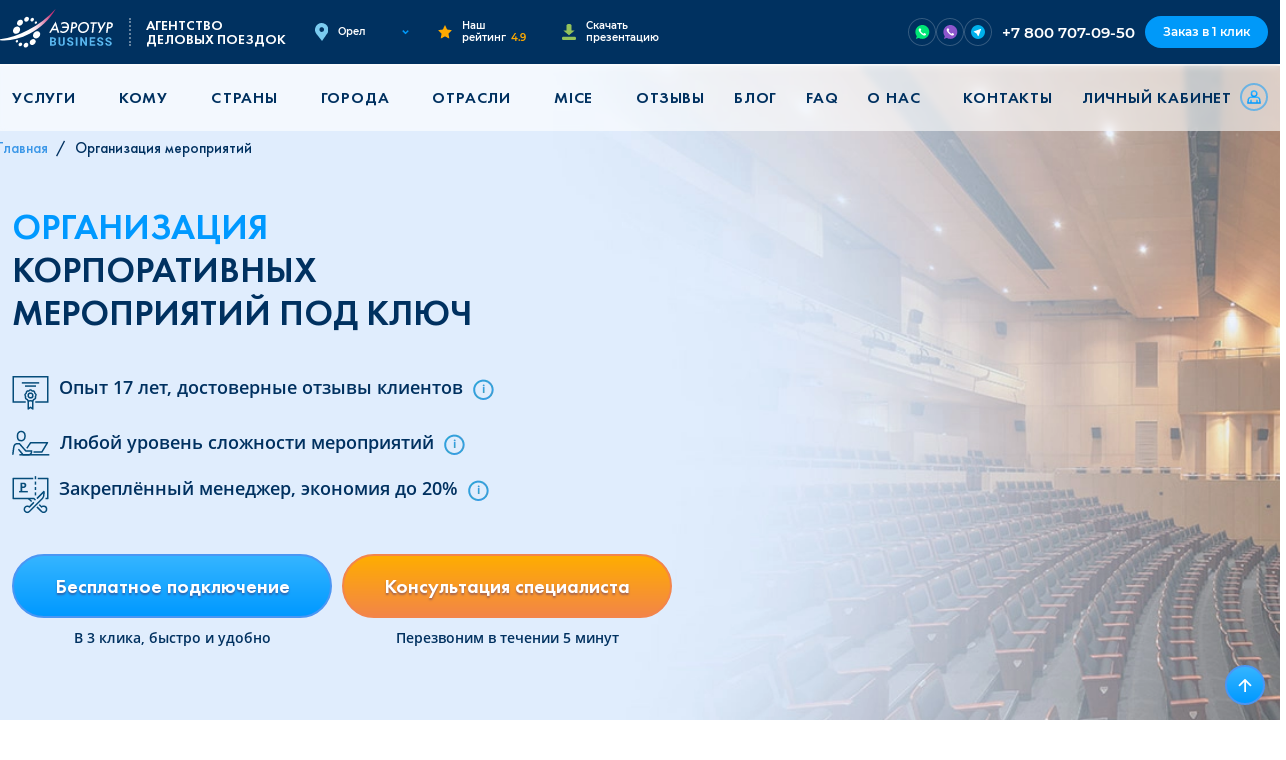

--- FILE ---
content_type: text/html; charset=UTF-8
request_url: https://aerob2b.ru/orel/organizaciya-korporativnyh-meropriyatij
body_size: 21478
content:
<!DOCTYPE html>
<html lang="ru">
    <head>
        <!-- Essential Meta Tags -->
        <meta charset="utf-8">
        <meta http-equiv="x-ua-compatible" content="ie=edge">
        <meta name="viewport" content="width=device-width, initial-scale=1.0, viewport-fit=cover">
        <meta name="format-detection" content="telephone=no">
        <meta name="theme-color" content="#003160">
        <meta name="csrf-token" content="0MvUW5nFSqzDv58JQfjA61oGQrAo5CmYnlDM4R1a">

        <!-- Primary Meta Tags -->
        <title>Организация корпоративов в Орле под ключ, проведение корпоративных мероприятий и праздников</title>
        <meta name="title" content="Организация корпоративов в Орле под ключ, проведение корпоративных мероприятий и праздников">
        <meta name="description" content="Ищете надежного партнера для организации корпоративных мероприятий в Орле? Мы предлагаем полный спектр услуг по планированию и проведению событий любого масштаба. Профессионально, качественно и в срок!">
                <meta name="keywords" content="организация корпоративных мероприятий">
                <meta name="author" content="AeroTur">
        <meta name="robots" content="index, follow, max-image-preview:large, max-snippet:-1, max-video-preview:-1">
                <meta name="googlebot" content="index, follow">
        
        <!-- Canonical URL -->
                <link rel="canonical" href="https://aerob2b.ru/orel/organizaciya-korporativnyh-meropriyatij">
        
                
        <!-- Open Graph -->
        <meta property="og:type" content="website">
        <meta property="og:site_name" content="Аэротур Бизнес">
        <meta property="og:locale" content="ru">
        <meta property="og:title" content="Организация корпоративов в Орле под ключ, проведение корпоративных мероприятий и праздников">
                <meta property="og:description" content="Ищете надежного партнера для организации корпоративных мероприятий в Орле? Мы предлагаем полный спектр услуг по планированию и проведению событий любого масштаба. Профессионально, качественно и в срок!">
                <meta property="og:url" content="https://aerob2b.ru/orel/organizaciya-korporativnyh-meropriyatij">
                        <meta property="og:image" content="https://aerob2b.ru/storage/app/media/uploaded-files/preview.png">
        <meta property="og:image:secure_url" content="https://aerob2b.ru/storage/app/media/uploaded-files/preview.png">
        <meta property="og:image:type" content="image/jpeg">
        <meta property="og:image:width" content="1024">
        <meta property="og:image:height" content="1024">
        <meta property="og:image:alt" content="Организация корпоративов в Орле под ключ, проведение корпоративных мероприятий и праздников">
        
        <!-- Twitter Card -->
                <meta name="twitter:card" content="summary_large_image">
        <meta name="twitter:title" content="Организация корпоративов в Орле под ключ, проведение корпоративных мероприятий и праздников">
                <meta name="twitter:description" content="Ищете надежного партнера для организации корпоративных мероприятий в Орле? Мы предлагаем полный спектр услуг по планированию и проведению событий любого масштаба. Профессионально, качественно и в срок!">
                <meta name="twitter:image" content="https://aerob2b.ru/storage/app/media/uploaded-files/preview.png">
        <meta name="twitter:image:alt" content="Организация корпоративов в Орле под ключ, проведение корпоративных мероприятий и праздников">
        
        <!-- Verification -->
                <meta name="google-site-verification" content="a-vs9dRH9NksuRWTKqxucBU_HfH_inWpMcdhJnK-cU0">
        
        <meta name="yandex-verification" content="249ab8130a4040c0" />


        <!-- Favicons -->
        <link rel="icon" type="image/svg+xml" href="https://aerob2b.ru/themes/aerotur-b2b/assets/images/favicon.svg">
        <link rel="icon" type="image/x-icon" href="https://aerob2b.ru/themes/aerotur-b2b/assets/images/favicon.ico">
        <link rel="shortcut icon" href="https://aerob2b.ru/themes/aerotur-b2b/assets/images/favicon.ico" type="image/x-icon">

        <!-- Apple Touch Icons -->
        <link rel="apple-touch-icon" href="/apple-touch-icon.png">
        <link rel="apple-touch-icon" sizes="60x60" href="/apple-touch-icon-iphone.png">
        <link rel="apple-touch-icon" sizes="76x76" href="/apple-touch-icon-ipad.png">
        <link rel="apple-touch-icon" sizes="120x120" href="/apple-touch-icon-iphone-retina.png">
        <link rel="apple-touch-icon" sizes="152x152" href="/apple-touch-icon-ipad-retina.png">
        <link rel="apple-touch-icon" sizes="180x180" href="/apple-touch-icon.png">

        <!-- Web App Manifest -->
        <link rel="manifest" href="/manifest.webmanifest">

        <!-- Alternate Languages -->
        
        <!-- DNS Prefetch & Preconnect -->
        <link rel="dns-prefetch" href="https://ajax.googleapis.com">
        <link rel="preconnect" href="https://www.google-analytics.com" crossorigin>
        <link rel="preconnect" href="https://www.googletagmanager.com" crossorigin>
        <link rel="preconnect" href="https://mc.yandex.ru" crossorigin>

        <!-- Structured Data (Schema.org JSON-LD) -->
                    <script type="application/ld+json">
{
    "@context": "https://schema.org",
    "@type": "Organization",
    "name": "Аэротур Бизнес",
    "url": "https://aerob2b.ru",
    "sameAs": [
        "https://vk.com/aerob2b"
    ]
}
</script>
<script type="application/ld+json">
{
    "@context": "https://schema.org",
    "@type": "FAQPage",
    "mainEntity": [
        {
            "@type": "Question",
            "name": "Мы не знаем какой формат праздника выбрать. Поможете решить?",
            "acceptedAnswer": {
                "@type": "Answer",
                "text": "После получения заявки наш специалист обязательно свяжется с вами в этот же день, чтобы обговорить все детали тура. Исходя из опыта работа, предоставим несколько сценариев"
            }
        },
        {
            "@type": "Question",
            "name": "В каких городах Вы работаете?",
            "acceptedAnswer": {
                "@type": "Answer",
                "text": "Наш офис находится в Санкт-Петербурге. Но мы можем провести корпоративное событие в любом городе России и СНГ."
            }
        },
        {
            "@type": "Question",
            "name": "Что делать, если появятся вопросы в течение подготовки к мероприятию?",
            "acceptedAnswer": {
                "@type": "Answer",
                "text": "Обращайтесь с любыми предложениями и вопросами к вашему личному менеджеру, назначенному в начале нашего сотрудничества. Он владеет актуальной информацией о подготовке вашей программы, на связи в любое время дня и готов внедрять Ваши идеи."
            }
        },
        {
            "@type": "Question",
            "name": "Какую программу вы можете предложить?",
            "acceptedAnswer": {
                "@type": "Answer",
                "text": "Современные корпоративы отличаются разнообразием форматов: от официальных встреч с подведением итогов и планированием будущих задач до уютных фуршетов. К ним также относятся командообразующие тимбилдинги, тематические дни, посещения бильярда или боулинга, весёлые вечеринки с танцами и конкурсами, а также вылазки на природу или другие интересные локации на день."
            }
        },
        {
            "@type": "Question",
            "name": "Почему стоит обратиться в  «АэроТур.Business»?",
            "acceptedAnswer": {
                "@type": "Answer",
                "text": "Мы не предлагаем того, в чем не уверены. Наши специалисты будут контролировать каждый этап подготовки и проведения event-мероприятия."
            }
        }
    ],
    "url": "https://aerob2b.ru/orel/organizaciya-korporativnyh-meropriyatij",
    "name": "Организация корпоративов в <city,pr> под ключ, проведение корпоративных мероприятий и праздников",
    "description": "Ищете надежного партнера для организации корпоративных мероприятий в <city,pr>? Мы предлагаем полный спектр услуг по планированию и проведению событий любого масштаба. Профессионально, качественно и в срок!",
    "inLanguage": "ru",
    "isPartOf": {
        "@type": "WebSite",
        "name": "Аэротур Бизнес",
        "url": "https://aerob2b.ru"
    }
}
</script>
<script type="application/ld+json">
{
    "@context": "https://schema.org",
    "@type": "BreadcrumbList",
    "itemListElement": [
        {
            "@type": "ListItem",
            "position": 1,
            "name": "Главная",
            "item": "https://aerob2b.ru/orel"
        },
        {
            "@type": "ListItem",
            "position": 2,
            "name": "Организация мероприятий"
        }
    ]
}
</script>
        
        <!-- Sitemap -->
        <link href="https://aerob2b.ru/sitemap.xml" rel="alternate" title="Sitemap" type="application/xml"/>

        <!-- Set js variable -->
        <script>
            window.urlGeoLocation = false;
                        const data = {"cities":[{"id":1,"slug":"moskva","name":"\u041c\u043e\u0441\u043a\u0432\u0430"},{"id":2,"slug":"sankt-peterburg","name":"\u0421\u0430\u043d\u043a\u0442-\u041f\u0435\u0442\u0435\u0440\u0431\u0443\u0440\u0433"},{"id":3,"slug":"novosibirsk","name":"\u041d\u043e\u0432\u043e\u0441\u0438\u0431\u0438\u0440\u0441\u043a"},{"id":4,"slug":"ekaterinburg","name":"\u0415\u043a\u0430\u0442\u0435\u0440\u0438\u043d\u0431\u0443\u0440\u0433"},{"id":5,"slug":"kazan","name":"\u041a\u0430\u0437\u0430\u043d\u044c"},{"id":6,"slug":"nn","name":"\u041d\u0438\u0436\u043d\u0438\u0439 \u041d\u043e\u0432\u0433\u043e\u0440\u043e\u0434"},{"id":7,"slug":"chelyabinsk","name":"\u0427\u0435\u043b\u044f\u0431\u0438\u043d\u0441\u043a"},{"id":8,"slug":"samara","name":"\u0421\u0430\u043c\u0430\u0440\u0430"},{"id":9,"slug":"ufa","name":"\u0423\u0444\u0430"},{"id":10,"slug":"rnd","name":"\u0420\u043e\u0441\u0442\u043e\u0432-\u043d\u0430-\u0414\u043e\u043d\u0443"},{"id":11,"slug":"omsk","name":"\u041e\u043c\u0441\u043a"},{"id":12,"slug":"krasnoyarsk","name":"\u041a\u0440\u0430\u0441\u043d\u043e\u044f\u0440\u0441\u043a"},{"id":13,"slug":"voronezh","name":"\u0412\u043e\u0440\u043e\u043d\u0435\u0436"},{"id":14,"slug":"perm","name":"\u041f\u0435\u0440\u043c\u044c"},{"id":15,"slug":"volgograd","name":"\u0412\u043e\u043b\u0433\u043e\u0433\u0440\u0430\u0434"},{"id":16,"slug":"krasnodar","name":"\u041a\u0440\u0430\u0441\u043d\u043e\u0434\u0430\u0440"},{"id":17,"slug":"tyumen","name":"\u0422\u044e\u043c\u0435\u043d\u044c"},{"id":18,"slug":"saratov","name":"\u0421\u0430\u0440\u0430\u0442\u043e\u0432"},{"id":19,"slug":"tolyatti","name":"\u0422\u043e\u043b\u044c\u044f\u0442\u0442\u0438"},{"id":20,"slug":"tashkent","name":"\u0422\u0430\u0448\u043a\u0435\u043d\u0442"},{"id":22,"slug":"erevan","name":"\u0415\u0440\u0435\u0432\u0430\u043d"},{"id":23,"slug":"astana","name":"\u0410\u0441\u0442\u0430\u043d\u0430"},{"id":24,"slug":"bishkek","name":"\u0411\u0438\u0448\u043a\u0435\u043a"},{"id":25,"slug":"dushanbe","name":"\u0414\u0443\u0448\u0430\u043d\u0431\u0435"},{"id":26,"slug":"kishinyov","name":"\u041a\u0438\u0448\u0438\u043d\u0451\u0432"},{"id":27,"slug":"ashkhabad","name":"\u0410\u0448\u0445\u0430\u0431\u0430\u0434"},{"id":28,"slug":"arhangelsk","name":"\u0410\u0440\u0445\u0430\u043d\u0433\u0435\u043b\u044c\u0441\u043a"},{"id":29,"slug":"astrahan","name":"\u0410\u0441\u0442\u0440\u0430\u0445\u0430\u043d\u044c"},{"id":30,"slug":"barnaul","name":"\u0411\u0430\u0440\u043d\u0430\u0443\u043b"},{"id":31,"slug":"belgorod","name":"\u0411\u0435\u043b\u0433\u043e\u0440\u043e\u0434"},{"id":32,"slug":"blagoveshchensk","name":"\u0411\u043b\u0430\u0433\u043e\u0432\u0435\u0449\u0435\u043d\u0441\u043a"},{"id":33,"slug":"bryansk","name":"\u0411\u0440\u044f\u043d\u0441\u043a"},{"id":34,"slug":"velikij-novgorod","name":"\u0412\u0435\u043b\u0438\u043a\u0438\u0439 \u041d\u043e\u0432\u0433\u043e\u0440\u043e\u0434"},{"id":35,"slug":"vladivostok","name":"\u0412\u043b\u0430\u0434\u0438\u0432\u043e\u0441\u0442\u043e\u043a"},{"id":36,"slug":"vladikavkaz","name":"\u0412\u043b\u0430\u0434\u0438\u043a\u0430\u0432\u043a\u0430\u0437"},{"id":37,"slug":"vladimir","name":"\u0412\u043b\u0430\u0434\u0438\u043c\u0438\u0440"},{"id":38,"slug":"vologda","name":"\u0412\u043e\u043b\u043e\u0433\u0434\u0430"},{"id":39,"slug":"groznyj","name":"\u0413\u0440\u043e\u0437\u043d\u044b\u0439"},{"id":40,"slug":"ivanovo","name":"\u0418\u0432\u0430\u043d\u043e\u0432\u043e"},{"id":41,"slug":"irkutsk","name":"\u0418\u0440\u043a\u0443\u0442\u0441\u043a"},{"id":42,"slug":"joshkar-ola","name":"\u0419\u043e\u0448\u043a\u0430\u0440-\u041e\u043b\u0430"},{"id":43,"slug":"kaliningrad","name":"\u041a\u0430\u043b\u0438\u043d\u0438\u043d\u0433\u0440\u0430\u0434"},{"id":44,"slug":"kemerovo","name":"\u041a\u0435\u043c\u0435\u0440\u043e\u0432\u043e"},{"id":45,"slug":"kostroma","name":"\u041a\u043e\u0441\u0442\u0440\u043e\u043c\u0430"},{"id":46,"slug":"kurgan","name":"\u041a\u0443\u0440\u0433\u0430\u043d"},{"id":47,"slug":"kursk","name":"\u041a\u0443\u0440\u0441\u043a"},{"id":48,"slug":"lipeck","name":"\u041b\u0438\u043f\u0435\u0446\u043a"},{"id":49,"slug":"mahachkala","name":"\u041c\u0430\u0445\u0430\u0447\u043a\u0430\u043b\u0430"},{"id":50,"slug":"murmansk","name":"\u041c\u0443\u0440\u043c\u0430\u043d\u0441\u043a"},{"id":51,"slug":"nazran","name":"\u041d\u0430\u0437\u0440\u0430\u043d\u044c"},{"id":52,"slug":"nalchik","name":"\u041d\u0430\u043b\u044c\u0447\u0438\u043a"},{"id":53,"slug":"orel","name":"\u041e\u0440\u0435\u043b"},{"id":54,"slug":"orenburg","name":"\u041e\u0440\u0435\u043d\u0431\u0443\u0440\u0433"},{"id":55,"slug":"penza","name":"\u041f\u0435\u043d\u0437\u0430"},{"id":56,"slug":"pskov","name":"\u041f\u0441\u043a\u043e\u0432"},{"id":57,"slug":"ryazan","name":"\u0420\u044f\u0437\u0430\u043d\u044c"},{"id":58,"slug":"saransk","name":"\u0421\u0430\u0440\u0430\u043d\u0441\u043a"},{"id":59,"slug":"smolensk","name":"\u0421\u043c\u043e\u043b\u0435\u043d\u0441\u043a"},{"id":60,"slug":"sochi","name":"\u0421\u043e\u0447\u0438"},{"id":61,"slug":"stavropol","name":"\u0421\u0442\u0430\u0432\u0440\u043e\u043f\u043e\u043b\u044c"},{"id":62,"slug":"surgut","name":"\u0421\u0443\u0440\u0433\u0443\u0442"},{"id":63,"slug":"tambov","name":"\u0422\u0430\u043c\u0431\u043e\u0432"},{"id":64,"slug":"tver","name":"\u0422\u0432\u0435\u0440\u044c"},{"id":65,"slug":"tomsk","name":"\u0422\u043e\u043c\u0441\u043a"},{"id":66,"slug":"tula","name":"\u0422\u0443\u043b\u0430"},{"id":67,"slug":"ulyanovsk","name":"\u0423\u043b\u044c\u044f\u043d\u043e\u0432\u0441\u043a"},{"id":68,"slug":"habarovsk","name":"\u0425\u0430\u0431\u0430\u0440\u043e\u0432\u0441\u043a"},{"id":69,"slug":"cheboksary","name":"\u0427\u0435\u0431\u043e\u043a\u0441\u0430\u0440\u044b"},{"id":70,"slug":"cherkessk","name":"\u0427\u0435\u0440\u043a\u0435\u0441\u0441\u043a"},{"id":71,"slug":"yaroslavl","name":"\u042f\u0440\u043e\u0441\u043b\u0430\u0432\u043b\u044c"},{"id":72,"slug":"kaluga","name":"\u041a\u0430\u043b\u0443\u0433\u0430"},{"id":73,"slug":"petrozavodsk","name":"\u041f\u0435\u0442\u0440\u043e\u0437\u0430\u0432\u043e\u0434\u0441\u043a"},{"id":74,"slug":"syktyvkar","name":"\u0421\u044b\u043a\u0442\u044b\u0432\u043a\u0430\u0440"},{"id":75,"slug":"izhevsk","name":"\u0418\u0436\u0435\u0432\u0441\u043a"},{"id":76,"slug":"kirov","name":"\u041a\u0438\u0440\u043e\u0432"},{"id":77,"slug":"hanty-mansijsk","name":"\u0425\u0430\u043d\u0442\u044b-\u041c\u0430\u043d\u0441\u0438\u0439\u0441\u043a"},{"id":78,"slug":"salekhard","name":"\u0421\u0430\u043b\u0435\u0445\u0430\u0440\u0434"},{"id":79,"slug":"chita","name":"\u0427\u0438\u0442\u0430"},{"id":80,"slug":"yakutsk","name":"\u042f\u043a\u0443\u0442\u0441\u043a"},{"id":81,"slug":"petropavlovsk-kamchatskij","name":"\u041f-\u041a\u0430\u043c\u0447\u0430\u0442\u0441\u043a\u0438\u0439"},{"id":82,"slug":"magadan","name":"\u041c\u0430\u0433\u0430\u0434\u0430\u043d"},{"id":83,"slug":"yuzhno-sahalinsk","name":"\u042e\u0436\u043d\u043e-\u0421\u0430\u0445\u0430\u043b\u0438\u043d\u0441\u043a"},{"id":84,"slug":"simferopol","name":"\u0421\u0438\u043c\u0444\u0435\u0440\u043e\u043f\u043e\u043b\u044c"},{"id":85,"slug":"brest","name":"\u0411\u0440\u0435\u0441\u0442"},{"id":86,"slug":"vitebsk","name":"\u0412\u0438\u0442\u0435\u0431\u0441\u043a"},{"id":87,"slug":"gomel","name":"\u0413\u043e\u043c\u0435\u043b\u044c"},{"id":88,"slug":"minsk","name":"\u041c\u0438\u043d\u0441\u043a"},{"id":89,"slug":"mogilev","name":"\u041c\u043e\u0433\u0438\u043b\u0435\u0432"},{"id":90,"slug":"sevastopol","name":"\u0421\u0435\u0432\u0430\u0441\u0442\u043e\u043f\u043e\u043b\u044c"},{"id":91,"slug":"obninsk","name":"\u041e\u0431\u043d\u0438\u043d\u0441\u043a"},{"id":92,"slug":"cherepovec","name":"\u0427\u0435\u0440\u0435\u043f\u043e\u0432\u0435\u0446"},{"id":93,"slug":"vyborg","name":"\u0412\u044b\u0431\u043e\u0440\u0433"},{"id":94,"slug":"novorossijsk","name":"\u041d\u043e\u0432\u043e\u0440\u043e\u0441\u0441\u0438\u0439\u0441\u043a"},{"id":95,"slug":"taganrog","name":"\u0422\u0430\u0433\u0430\u043d\u0440\u043e\u0433"},{"id":96,"slug":"dzerzhinsk","name":"\u0414\u0437\u0435\u0440\u0436\u0438\u043d\u0441\u043a"},{"id":97,"slug":"nahodka","name":"\u041d\u0430\u0445\u043e\u0434\u043a\u0430"},{"id":98,"slug":"bijsk","name":"\u0411\u0438\u0439\u0441\u043a"},{"id":99,"slug":"bratsk","name":"\u0411\u0440\u0430\u0442\u0441\u043a"},{"id":100,"slug":"krym","name":"\u041a\u0440\u044b\u043c"},{"id":101,"slug":"tuapse","name":"\u0422\u0443\u0430\u043f\u0441\u0435"},{"id":102,"slug":"nizhnevartovsk","name":"\u041d\u0438\u0436\u043d\u0435\u0432\u0430\u0440\u0442\u043e\u0432\u0441\u043a"},{"id":103,"slug":"majkop","name":"\u041c\u0430\u0439\u043a\u043e\u043f"},{"id":104,"slug":"ehlista","name":"\u042d\u043b\u0438\u0441\u0442\u0430"},{"id":105,"slug":"abakan","name":"\u0410\u0431\u0430\u043a\u0430\u043d"},{"id":106,"slug":"anapa","name":"\u0410\u043d\u0430\u043f\u0430"},{"id":107,"slug":"neneckij-ao","name":"\u041d\u0435\u043d\u0435\u0446\u043a\u0438\u0439 \u0410\u041e"},{"id":108,"slug":"respublika-altaj","name":"\u0420\u0435\u0441\u043f\u0443\u0431\u043b\u0438\u043a\u0430 \u0410\u043b\u0442\u0430\u0439"},{"id":109,"slug":"respublika-tyva","name":"\u0420\u0435\u0441\u043f\u0443\u0431\u043b\u0438\u043a\u0430 \u0422\u044b\u0432\u0430"},{"id":110,"slug":"evrejskaya-avtonomnaya-oblast","name":"\u0415\u0432\u0440\u0435\u0439\u0441\u043a\u0430\u044f \u0410\u041e"},{"id":111,"slug":"chukotskij-avtonomnyj-okrug","name":"\u0427\u0443\u043a\u043e\u0442\u0441\u043a\u0438\u0439 \u0410\u041e"},{"id":112,"slug":"hanty-mansijskij-ao","name":"\u0425\u0430\u043d\u0442\u044b-\u041c\u0430\u043d\u0441\u0438\u0439\u0441\u043a\u0438\u0439 \u0410\u041e"},{"id":113,"slug":"yamalo-neneckij-ao","name":"\u042f\u043c\u0430\u043b\u043e-\u041d\u0435\u043d\u0435\u0446\u043a\u0438\u0439 \u0410\u041e"},{"id":114,"slug":"belarus","name":"\u0411\u0435\u043b\u0430\u0440\u0443\u0441\u044c"},{"id":115,"slug":"kazahstan","name":"\u041a\u0430\u0437\u0430\u0445\u0441\u0442\u0430\u043d"},{"id":116,"slug":"azerbajdzhan","name":"\u0410\u0437\u0435\u0440\u0431\u0430\u0439\u0434\u0436\u0430\u043d"},{"id":117,"slug":"armeniya","name":"\u0410\u0440\u043c\u0435\u043d\u0438\u044f"},{"id":118,"slug":"gruziya","name":"\u0413\u0440\u0443\u0437\u0438\u044f"},{"id":119,"slug":"turkmeniya","name":"\u0422\u0443\u0440\u043a\u043c\u0435\u043d\u0438\u044f"},{"id":120,"slug":"uzbekistan","name":"\u0423\u0437\u0431\u0435\u043a\u0438\u0441\u0442\u0430\u043d"},{"id":121,"slug":"kirgiziya","name":"\u041a\u0438\u0440\u0433\u0438\u0437\u0438\u044f"},{"id":123,"slug":"tadzhikistan","name":"\u0422\u0430\u0434\u0436\u0438\u043a\u0438\u0441\u0442\u0430\u043d"},{"id":124,"slug":"respublika-komi","name":"\u0420\u0435\u0441\u043f\u0443\u0431\u043b\u0438\u043a\u0430 \u041a\u043e\u043c\u0438"},{"id":125,"slug":"respublika-adygeya","name":"\u0420\u0435\u0441\u043f\u0443\u0431\u043b\u0438\u043a\u0430 \u0410\u0434\u044b\u0433\u0435\u044f"},{"id":126,"slug":"respublika-dagestan","name":"\u0420\u0435\u0441\u043f\u0443\u0431\u043b\u0438\u043a\u0430 \u0414\u0430\u0433\u0435\u0441\u0442\u0430\u043d"},{"id":127,"slug":"respublika-ingushetiya","name":"\u0420\u0435\u0441\u043f\u0443\u0431\u043b\u0438\u043a\u0430 \u0418\u043d\u0433\u0443\u0448\u0435\u0442\u0438\u044f"},{"id":128,"slug":"respublika-kabardino-balkariya","name":"\u0420\u0435\u0441\u043f\u0443\u0431\u043b\u0438\u043a\u0430 \u041a\u0430\u0431\u0430\u0440\u0434\u0438\u043d\u043e-\u0411\u0430\u043b\u043a\u0430\u0440\u0438\u044f"},{"id":129,"slug":"respublika-kalmykiya","name":"\u0420\u0435\u0441\u043f\u0443\u0431\u043b\u0438\u043a\u0430 \u041a\u0430\u043b\u043c\u044b\u043a\u0438\u044f"},{"id":130,"slug":"karachaevo-cherkesskaya-respublika","name":"\u041a\u0430\u0440\u0430\u0447\u0430\u0435\u0432\u043e-\u0427\u0435\u0440\u043a\u0435\u0441\u0441\u043a\u0430\u044f \u0420\u0435\u0441\u043f\u0443\u0431\u043b\u0438\u043a\u0430"},{"id":131,"slug":"respublika-severnaya-osetiya-alaniya","name":"\u0420\u0435\u0441\u043f\u0443\u0431\u043b\u0438\u043a\u0430 \u0421\u0435\u0432\u0435\u0440\u043d\u0430\u044f \u041e\u0441\u0435\u0442\u0438\u044f-\u0410\u043b\u0430\u043d\u0438\u044f"},{"id":132,"slug":"chechenskaya-respublika","name":"\u0427\u0435\u0447\u0435\u043d\u0441\u043a\u0430\u044f \u0420\u0435\u0441\u043f\u0443\u0431\u043b\u0438\u043a\u0430"},{"id":133,"slug":"respublika-bashkortostan","name":"\u0420\u0435\u0441\u043f\u0443\u0431\u043b\u0438\u043a\u0430 \u0411\u0430\u0448\u043a\u043e\u0440\u0442\u043e\u0441\u0442\u0430\u043d"},{"id":134,"slug":"respublika-mordoviya","name":"\u0420\u0435\u0441\u043f\u0443\u0431\u043b\u0438\u043a\u0430 \u041c\u043e\u0440\u0434\u043e\u0432\u0438\u044f"},{"id":135,"slug":"udmurtskaya-respublika","name":"\u0423\u0434\u043c\u0443\u0440\u0442\u0441\u043a\u0430\u044f \u0440\u0435\u0441\u043f\u0443\u0431\u043b\u0438\u043a\u0430"},{"id":136,"slug":"chuvashskaya-respublika","name":"\u0427\u0443\u0432\u0430\u0448\u0441\u043a\u0430\u044f \u0440\u0435\u0441\u043f\u0443\u0431\u043b\u0438\u043a\u0430"},{"id":137,"slug":"respublika-saha-yakutiya","name":"\u0420\u0435\u0441\u043f\u0443\u0431\u043b\u0438\u043a\u0430 \u0421\u0430\u0445\u0430 (\u042f\u043a\u0443\u0442\u0438\u044f)"}],"urlOriginal":"https://aerob2b.ru/city-pattern-replace/organizaciya-korporativnyh-meropriyatij","urlApiContentGetArticle":"https://aerob2b.ru/api/v1/articles/slug-pattern-replace","urlProfile":null,"enableGeoRedirect":false,"social":{"urlTelegram":"https://t.me/B2BAerotur_bot","urlWhatsApp":"https://wa.me/79214138131?text=","urlViber":"https://viber.click/79214138131","urlTelegramEnabled":true,"urlWhatsAppEnabled":true,"urlViberEnabled":true},"yandexMetricsId":"87229953","yandexMetricsEnabled":true,"yandexMetricsWebvisorEnabled":true,"vkPixelId":"VK-RTRG-1203474-cTKYD","vkPixelEnabled":false,"fbPixelId":"481924002934308","fbPixelEnabled":false,"mailruCounterId":"3308811","mailruCounterEnabled":true,"gCaptchaSiteKey":"6LdXuMYhAAAAAC0X-qHlgM-BogCY8N8fp5Uvj86O","gCaptchaEnabled":"1","gCaptchaType":"v2visible"};
                    </script>
                <!-- Styles -->
        <link href="/themes/aerotur-b2b/assets/css/vendors-styles.6aca0bd3f8d2728642f9.css" rel="stylesheet"><link href="/themes/aerotur-b2b/assets/css/styles.c083816192e9066cd514.css" rel="stylesheet"><script src="/themes/aerotur-b2b/assets/js/styles-226d3c23659b8b3521da.js"></script>                <!-- Custom head -->
                    <!-- reCAPTCHA v2 -->
            <script src="https://www.google.com/recaptcha/api.js?onload=onLoadCaptcha&hl=ru" async defer></script>
        <script>
        function onLoadCaptcha() {
            console.log('onLoad google recaptcha v2');
        }
        function submitRecaptchaForm() {
            return new Promise(function(resolve, reject) {
                document.querySelectorAll("#recaptcha_").forEach((item) => {
                    console.log('Google recaptcha validate form...');
                })
                var form = $("#recaptcha_recaptcha697501d5be98d").closest("form");
                if (!form[0].checkValidity()) {
                    form[0].reportValidity();
                }
                else {
                    form.submit();
                }
                grecaptcha.reset()
            });
        }
    </script>
    </head>
    <body>

        <!-- Header -->
        <header id="layout-header" class="header">
            <!--  Header -->
<div class="header-wrapper">
	<div class="container">
        <div class="header-inner">
            <a class="header-logo" href="https://aerob2b.ru/orel">
                <img src="https://aerob2b.ru/themes/aerotur-b2b/assets/svg/b2b-business.svg" alt="AEROB2B.RU">
                <span>АГЕНТСТВО<BR>ДЕЛОВЫХ ПОЕЗДОК</span>
            </a>

            <div class="header-item__wrapper">
                <div class="header-item header-address">
                    <a href="#" class="header-address__link action-selector-city">
                        <img src="https://aerob2b.ru/themes/aerotur-b2b/assets/svg/mark.svg" alt="Address mark">
                        <span>Орел</span>
                    </a>
                </div>
    
                <div class="header-item header-rating">
                    <a href="https://aerob2b.ru/otzyvy" class="header-rating__link">
                        <img src="https://aerob2b.ru/themes/aerotur-b2b/assets/svg/star.svg" alt="Rating star">
                        <p>Наш рейтинг
                            <span>4.9</span>
                        </p>
                    </a>
                </div>
    
                <div class="header-item header-presentation">
                    <a class="header-presentation__link" href="https://aerob2b.ru/storage/app/media/downloads/aerotur_business.pdf" target="_blank">
                        <img src="https://aerob2b.ru/themes/aerotur-b2b/assets/svg/download.svg" alt="Download arrow">
                        <span>Скачать презентацию</span>
                    </a>
                </div>
            </div>
		</div>

        <div class="header-item header-social">
            <div class="header-social__links">
                                <a rel="nofollow" href="https://wa.me/79214138131?text=" target="_blank">
                    <img src="https://aerob2b.ru/themes/aerotur-b2b/assets/images/icons/wa-sm.svg" alt="WhatsApp">
                </a>
                                                <a rel="nofollow" href="https://viber.click/79214138131" target="_blank">
                    <img src="https://aerob2b.ru/themes/aerotur-b2b/assets/images/icons/vb-sm.svg" alt="Viber">
                </a>
                                                <a rel="nofollow" href="https://t.me/B2BAerotur_bot" target="_blank">
                    <img src="https://aerob2b.ru/themes/aerotur-b2b/assets/images/icons/tg-sm.svg" alt="Telegram">
                </a>
                            </div>
        </div>

        <div class="header-end">
            <div class="header-item header-contact">
                <a href="tel:+78007070950">
                    +7 800 707-09-50
                </a>
            </div>

            <div class="header-item header-button">
                <a href="#" class="action-selector-form-request">
                    Заказ в 1 клик
                </a>
            </div>
        </div>

        <div class="burger__wrapper">
            <div class="burger">
                <span class="burger__line"></span>
            </div>
        </div>
	</div>
</div>            <div class="nav-header">
	<nav class="nav">
		<div class="container">
			<div class="nav__wrapper">
                <div class="nav-social">
                    <div class="nav-social__links">
                                                <a rel="nofollow" href="https://wa.me/79214138131?text=" target="_blank">
                            <img src="https://aerob2b.ru/themes/aerotur-b2b/assets/images/icons/wa-sm.svg" alt="WhatsApp">
                        </a>
                                                                        <a rel="nofollow" href="https://viber.click/79214138131" target="_blank">
                            <img src="https://aerob2b.ru/themes/aerotur-b2b/assets/images/icons/vb-sm.svg" alt="Viber">
                        </a>
                                                                        <a rel="nofollow" href="https://t.me/B2BAerotur_bot" target="_blank">
                            <img src="https://aerob2b.ru/themes/aerotur-b2b/assets/images/icons/tg-sm.svg" alt="Telegram">
                        </a>
                                            </div>
                </div>
				<div class="burger__wrapper">
					<div class="burger burger--active close">
						<span class="burger__line"></span>
					</div>
				</div>
                <div class="nav-header__info">
                    <div class="header-item header-address">
                        <a href="#" class="header-address__link action-selector-city">
                            <img src="https://aerob2b.ru/themes/aerotur-b2b/assets/svg/mark.svg" alt="Address mark">
                            <span>Орел</span>
                        </a>
                    </div>

                    <div class="header-item header-rating">
                        <div class="header-rating__link">
                            <img src="https://aerob2b.ru/themes/aerotur-b2b/assets/svg/star.svg" alt="Rating star">
                            <p>Наш рейтинг
                                <span>4.9</span>
                            </p>
                        </div>
                    </div>

                    <div class="header-item header-presentation">
                        <a class="header-presentation__link" href="https://aerob2b.ru/storage/app/media/downloads/aerotur_business.pdf" target="_blank">
                            <img src="https://aerob2b.ru/themes/aerotur-b2b/assets/svg/download.svg" alt="Download arrow">
                            <span>Скачать презентацию</span>
                        </a>
                    </div>
                </div>
				<ul class="nav__list list-reset text-uppercase" itemscope itemtype="https://schema.org/SiteNavigationElement">
																	<li class="nav__item dropdown">
							<a class="nav__link dropdown-toggle" href="#" role="button" id="navbarDropdownMenuLink2" data-toggle="dropdown" aria-haspopup="true" aria-expanded="false">
								<span itemprop="name">Услуги</span>
							</a>
							<ul class="nav__dropdown-menu dropdown-menu" aria-labelledby="navbarDropdownMenuLink2">
								                                								<li class="nav__item "><a href="https://aerob2b.ru/orel/aviabilety-dlya-yuridicheskih-lic" class="nav__link dropdown-item" itemprop="url"><span itemprop="name">Авиабилеты</span></a></li>
								                                								<li class="nav__item "><a href="https://aerob2b.ru/orel/zhd-bilety-dlya-yuridicheskih-lic" class="nav__link dropdown-item" itemprop="url"><span itemprop="name">Ж/д билеты</span></a></li>
								                                								<li class="nav__item "><a href="https://aerob2b.ru/orel/gostinica-dlya-komandirovok" class="nav__link dropdown-item" itemprop="url"><span itemprop="name">Отели</span></a></li>
								                                								<li class="nav__item "><a href="https://aerob2b.ru/orel/organizaciya-transfera" class="nav__link dropdown-item" itemprop="url"><span itemprop="name">Трансферы</span></a></li>
								                                								<li class="nav__item "><a href="https://aerob2b.ru/orel/strahovanie-v-komandirovke" class="nav__link dropdown-item" itemprop="url"><span itemprop="name">Страховки</span></a></li>
								                                								<li class="nav__item "><a href="https://aerob2b.ru/orel/biznes-aviaciya" class="nav__link dropdown-item" itemprop="url"><span itemprop="name">Бизнес-авиация</span></a></li>
															</ul>
						</li>
																							<li class="nav__item dropdown">
							<a class="nav__link dropdown-toggle" href="#" role="button" id="navbarDropdownMenuLink1" data-toggle="dropdown" aria-haspopup="true" aria-expanded="false">
								<span itemprop="name">Кому</span>
							</a>
							<ul class="nav__dropdown-menu dropdown-menu" aria-labelledby="navbarDropdownMenuLink1">
								                                								<li class="nav__item "><a href="https://aerob2b.ru/orel/organizaciya-komandirovok-sotrudnikov" class="nav__link dropdown-item" itemprop="url"><span itemprop="name">Для сотрудников</span></a></li>
								                                								<li class="nav__item "><a href="https://aerob2b.ru/orel/organizaciya-komandirovok-rukovoditelej" class="nav__link dropdown-item" itemprop="url"><span itemprop="name">Для руководителей</span></a></li>
															</ul>
						</li>
																							<li class="nav__item dropdown">
							<a class="nav__link dropdown-toggle" href="#" role="button" id="navbarDropdownMenuLink3" data-toggle="dropdown" aria-haspopup="true" aria-expanded="false">
								<span itemprop="name">Страны</span>
							</a>
							<ul class="nav__dropdown-menu dropdown-menu" aria-labelledby="navbarDropdownMenuLink3">
								                                								<li class="nav__item "><a href="https://aerob2b.ru/orel/delovye-poezdki-na-shri-lanku" class="nav__link dropdown-item" itemprop="url"><span itemprop="name">Шри-Ланка</span></a></li>
								                                								<li class="nav__item "><a href="https://aerob2b.ru/orel/delovye-poezdki-po-rossii" class="nav__link dropdown-item" itemprop="url"><span itemprop="name">По России</span></a></li>
								                                								<li class="nav__item "><a href="https://aerob2b.ru/orel/delovye-poezdki-za-granicu" class="nav__link dropdown-item" itemprop="url"><span itemprop="name">За границу</span></a></li>
								                                								<li class="nav__item "><a href="https://aerob2b.ru/orel/delovye-poezdki-v-kitaj" class="nav__link dropdown-item" itemprop="url"><span itemprop="name">Китай</span></a></li>
								                                								<li class="nav__item "><a href="https://aerob2b.ru/orel/delovye-poezdki-v-oaeh" class="nav__link dropdown-item" itemprop="url"><span itemprop="name">ОАЭ</span></a></li>
								                                								<li class="nav__item "><a href="https://aerob2b.ru/orel/delovye-poezdki-v-turciyu" class="nav__link dropdown-item" itemprop="url"><span itemprop="name">Турция</span></a></li>
								                                								<li class="nav__item "><a href="https://aerob2b.ru/orel/delovye-poezdki-v-kazahstan" class="nav__link dropdown-item" itemprop="url"><span itemprop="name">Казахстан</span></a></li>
								                                								<li class="nav__item "><a href="https://aerob2b.ru/orel/delovye-poezdki-v-belarus" class="nav__link dropdown-item" itemprop="url"><span itemprop="name">Беларусь</span></a></li>
								                                								<li class="nav__item "><a href="https://aerob2b.ru/orel/delovye-poezdki-v-kirgiziyu" class="nav__link dropdown-item" itemprop="url"><span itemprop="name">Киргизия</span></a></li>
								                                								<li class="nav__item "><a href="https://aerob2b.ru/orel/delovye-poezdki-v-mongoliyu" class="nav__link dropdown-item" itemprop="url"><span itemprop="name">Монголия</span></a></li>
								                                								<li class="nav__item "><a href="https://aerob2b.ru/orel/delovye-poezdki-v-egipet" class="nav__link dropdown-item" itemprop="url"><span itemprop="name">Египет</span></a></li>
															</ul>
						</li>
																							<li class="nav__item dropdown">
							<a class="nav__link dropdown-toggle" href="#" role="button" id="navbarDropdownMenuLink98" data-toggle="dropdown" aria-haspopup="true" aria-expanded="false">
								<span itemprop="name">Города</span>
							</a>
							<ul class="nav__dropdown-menu dropdown-menu" aria-labelledby="navbarDropdownMenuLink98">
								                                								<li class="nav__item "><a href="https://aerob2b.ru/orel/organizaciya-delovyh-komandirovok-v-moskvu" class="nav__link dropdown-item" itemprop="url"><span itemprop="name">Москва</span></a></li>
								                                								<li class="nav__item "><a href="https://aerob2b.ru/orel/organizaciya-delovyh-komandirovok-v-sankt-peterburg" class="nav__link dropdown-item" itemprop="url"><span itemprop="name">Санкт-Петербург</span></a></li>
								                                								<li class="nav__item "><a href="https://aerob2b.ru/orel/organizaciya-delovyh-komandirovok-v-novosibirsk" class="nav__link dropdown-item" itemprop="url"><span itemprop="name">Новосибирск</span></a></li>
								                                								<li class="nav__item "><a href="https://aerob2b.ru/orel/organizaciya-delovyh-komandirovok-v-ekaterinburg" class="nav__link dropdown-item" itemprop="url"><span itemprop="name">Екатеринбург</span></a></li>
								                                								<li class="nav__item "><a href="https://aerob2b.ru/orel/organizaciya-delovyh-komandirovok-v-kazan" class="nav__link dropdown-item" itemprop="url"><span itemprop="name">Казань</span></a></li>
								                                								<li class="nav__item "><a href="https://aerob2b.ru/orel/organizaciya-delovyh-komandirovok-v-krasnoyarsk" class="nav__link dropdown-item" itemprop="url"><span itemprop="name">Красноярск</span></a></li>
								                                								<li class="nav__item "><a href="https://aerob2b.ru/orel/organizaciya-delovyh-komandirovok-v-nizhnij-novgorod" class="nav__link dropdown-item" itemprop="url"><span itemprop="name">Нижний Новгород</span></a></li>
								                                								<li class="nav__item "><a href="https://aerob2b.ru/orel/organizaciya-delovyh-komandirovok-v-chelyabinsk" class="nav__link dropdown-item" itemprop="url"><span itemprop="name">Челябинск</span></a></li>
								                                								<li class="nav__item "><a href="https://aerob2b.ru/orel/organizaciya-delovyh-komandirovok-v-ufu" class="nav__link dropdown-item" itemprop="url"><span itemprop="name">Уфа</span></a></li>
								                                								<li class="nav__item "><a href="https://aerob2b.ru/orel/organizaciya-delovyh-komandirovok-v-samaru" class="nav__link dropdown-item" itemprop="url"><span itemprop="name">Самара</span></a></li>
								                                								<li class="nav__item "><a href="https://aerob2b.ru/orel/organizaciya-delovyh-komandirovok-v-krasnodar" class="nav__link dropdown-item" itemprop="url"><span itemprop="name">Краснодар</span></a></li>
								                                								<li class="nav__item "><a href="https://aerob2b.ru/orel/organizaciya-delovyh-komandirovok-v-omsk" class="nav__link dropdown-item" itemprop="url"><span itemprop="name">Омск</span></a></li>
								                                								<li class="nav__item "><a href="https://aerob2b.ru/orel/organizaciya-delovyh-komandirovok-v-perm" class="nav__link dropdown-item" itemprop="url"><span itemprop="name">Пермь</span></a></li>
								                                								<li class="nav__item "><a href="https://aerob2b.ru/orel/organizaciya-delovyh-komandirovok-v-volgograd" class="nav__link dropdown-item" itemprop="url"><span itemprop="name">Волгоград</span></a></li>
								                                								<li class="nav__item "><a href="https://aerob2b.ru/orel/organizaciya-delovyh-komandirovok-v-erevan" class="nav__link dropdown-item" itemprop="url"><span itemprop="name">Ереван</span></a></li>
								                                								<li class="nav__item "><a href="https://aerob2b.ru/orel/organizaciya-delovyh-komandirovok-v-minsk" class="nav__link dropdown-item" itemprop="url"><span itemprop="name">Минск</span></a></li>
								                                								<li class="nav__item "><a href="https://aerob2b.ru/orel/organizaciya-delovyh-komandirovok-v-pekin" class="nav__link dropdown-item" itemprop="url"><span itemprop="name">Пекин</span></a></li>
								                                								<li class="nav__item "><a href="https://aerob2b.ru/orel/organizaciya-delovyh-komandirovok-v-dubaj" class="nav__link dropdown-item" itemprop="url"><span itemprop="name">Дубай</span></a></li>
															</ul>
						</li>
																							<li class="nav__item dropdown">
							<a class="nav__link dropdown-toggle" href="#" role="button" id="navbarDropdownMenuLink76" data-toggle="dropdown" aria-haspopup="true" aria-expanded="false">
								<span itemprop="name">Отрасли</span>
							</a>
							<ul class="nav__dropdown-menu dropdown-menu" aria-labelledby="navbarDropdownMenuLink76">
								                                								<li class="nav__item "><a href="https://aerob2b.ru/orel/organizaciya-komandirovok-dlya-gosudarstvennyh-uchrezhdeniy" class="nav__link dropdown-item" itemprop="url"><span itemprop="name">Госучреждения</span></a></li>
								                                								<li class="nav__item "><a href="https://aerob2b.ru/orel/organizaciya-komandirovok-dlya-kommercheskih-organizaciy" class="nav__link dropdown-item" itemprop="url"><span itemprop="name">Коммерческие организации</span></a></li>
								                                								<li class="nav__item "><a href="https://aerob2b.ru/orel/organizaciya-komandirovok-dlya-nekommercheskih-organizaciy" class="nav__link dropdown-item" itemprop="url"><span itemprop="name">Некоммерческие организации</span></a></li>
								                                								<li class="nav__item "><a href="https://aerob2b.ru/orel/organizaciya-komandirovok-dlya-hozyaystvennyh-obshchestv" class="nav__link dropdown-item" itemprop="url"><span itemprop="name">Хозяйственные общества</span></a></li>
								                                								<li class="nav__item "><a href="https://aerob2b.ru/orel/organizaciya-komandirovok-dlya-bankovskih-organizaciy" class="nav__link dropdown-item" itemprop="url"><span itemprop="name">Банковские организации</span></a></li>
								                                								<li class="nav__item "><a href="https://aerob2b.ru/orel/organizaciya-komandirovok-dlya-strahovyh-kompaniy" class="nav__link dropdown-item" itemprop="url"><span itemprop="name">Страховые компании</span></a></li>
								                                								<li class="nav__item "><a href="https://aerob2b.ru/orel/organizaciya-komandirovok-dlya-investicionnyh-fondov" class="nav__link dropdown-item" itemprop="url"><span itemprop="name">Инвестиционные фонды</span></a></li>
								                                								<li class="nav__item "><a href="https://aerob2b.ru/orel/organizaciya-komandirovok-dlya-promyshlennyh-organizacij" class="nav__link dropdown-item" itemprop="url"><span itemprop="name">Промышленные организации</span></a></li>
								                                								<li class="nav__item "><a href="https://aerob2b.ru/orel/organizaciya-komandirovok-dlya-finansovyh-organizacij" class="nav__link dropdown-item" itemprop="url"><span itemprop="name">Финансовые организации</span></a></li>
								                                								<li class="nav__item "><a href="https://aerob2b.ru/orel/organizaciya-komandirovok-dlya-transportnyh-kompanij" class="nav__link dropdown-item" itemprop="url"><span itemprop="name">Транспортные компании</span></a></li>
								                                								<li class="nav__item "><a href="https://aerob2b.ru/orel/organizaciya-komandirovok-dlya-informacionnyh-kompanij" class="nav__link dropdown-item" itemprop="url"><span itemprop="name">Информационные компании</span></a></li>
								                                								<li class="nav__item "><a href="https://aerob2b.ru/orel/organizaciya-komandirovok-dlya-auditorskih-kompanij" class="nav__link dropdown-item" itemprop="url"><span itemprop="name">Аудиторские компании</span></a></li>
								                                								<li class="nav__item "><a href="https://aerob2b.ru/orel/organizaciya-komandirovok-dlya-inzhiniringovyh-kompanij" class="nav__link dropdown-item" itemprop="url"><span itemprop="name">Инжиниринговые компании</span></a></li>
								                                								<li class="nav__item "><a href="https://aerob2b.ru/orel/organizaciya-komandirovok-dlya-kollektivnyh-organizacij" class="nav__link dropdown-item" itemprop="url"><span itemprop="name">Коллективные организации</span></a></li>
								                                								<li class="nav__item "><a href="https://aerob2b.ru/orel/organizaciya-komandirovok-dlya-akcionernyh-obshchestv" class="nav__link dropdown-item" itemprop="url"><span itemprop="name">Акционерные общества</span></a></li>
								                                								<li class="nav__item "><a href="https://aerob2b.ru/orel/organizaciya-komandirovok-dlya-hozyajstvennyh-obshchestv" class="nav__link dropdown-item" itemprop="url"><span itemprop="name">Хозяйственные общества</span></a></li>
								                                								<li class="nav__item "><a href="https://aerob2b.ru/orel/organizaciya-komandirovok-dlya-potrebitelskih-kooperativov" class="nav__link dropdown-item" itemprop="url"><span itemprop="name">Потребительские кооперативы</span></a></li>
								                                								<li class="nav__item "><a href="https://aerob2b.ru/orel/organizaciya-komandirovok-dlya-proizvodstvennyh-kooperativov" class="nav__link dropdown-item" itemprop="url"><span itemprop="name">Производственные кооперативы</span></a></li>
								                                								<li class="nav__item "><a href="https://aerob2b.ru/orel/organizaciya-komandirovok-dlya-gosudarstvennyh-unitarnyh-predpriyatij" class="nav__link dropdown-item" itemprop="url"><span itemprop="name">Государственные унитарные предприятия</span></a></li>
								                                								<li class="nav__item "><a href="https://aerob2b.ru/orel/organizaciya-komandirovok-dlya-obedinenij-soyuzov-i-associacij" class="nav__link dropdown-item" itemprop="url"><span itemprop="name">Объединения (союзов, ассоциаций)</span></a></li>
								                                								<li class="nav__item "><a href="https://aerob2b.ru/orel/organizaciya-komandirovok-dlya-selskohozyajstvennyh-kompanii" class="nav__link dropdown-item" itemprop="url"><span itemprop="name">Сельскохозяйственные компании</span></a></li>
															</ul>
						</li>
																							<li class="nav__item dropdown">
							<a class="nav__link dropdown-toggle" href="#" role="button" id="navbarDropdownMenuLink4" data-toggle="dropdown" aria-haspopup="true" aria-expanded="false">
								<span itemprop="name">MICE</span>
							</a>
							<ul class="nav__dropdown-menu dropdown-menu" aria-labelledby="navbarDropdownMenuLink4">
								                                								<li class="nav__item "><a href="https://aerob2b.ru/orel/mice-meropriyatiya" class="nav__link dropdown-item" itemprop="url"><span itemprop="name">MICE-мероприятия</span></a></li>
								                                								<li class="nav__item "><a href="https://aerob2b.ru/orel/delovoj-turizm" class="nav__link dropdown-item" itemprop="url"><span itemprop="name">Деловой туризм</span></a></li>
								                                								<li class="nav__item "><a href="https://aerob2b.ru/orel/korporativnye-tury" class="nav__link dropdown-item" itemprop="url"><span itemprop="name">Корпоративные туры</span></a></li>
								                                								<li class="nav__item "><a href="https://aerob2b.ru/orel/organizaciya-korporativnyh-meropriyatij" class="nav__link dropdown-item" itemprop="url"><span itemprop="name">Организация мероприятий</span></a></li>
								                                								<li class="nav__item "><a href="https://aerob2b.ru/orel/organizaciya-delovoj-vstrechi" class="nav__link dropdown-item" itemprop="url"><span itemprop="name">Деловые встречи</span></a></li>
								                                								<li class="nav__item "><a href="https://aerob2b.ru/priyom-i-soprovozhdenie-grupp-delegacij-gostej-i-turistov-v-sankt-peterburge" class="nav__link dropdown-item" itemprop="url"><span itemprop="name">Приём групп в Санкт-Петербурге</span></a></li>
															</ul>
						</li>
																	                        						<li class="nav__item "><a href="https://aerob2b.ru/orel/otzyvy" class="nav__link">Отзывы</a></li>
																	                        						<li class="nav__item "><a href="https://aerob2b.ru/blog" class="nav__link">Блог</a></li>
																	                        						<li class="nav__item "><a href="https://aerob2b.ru/orel/faq" class="nav__link">FAQ</a></li>
																							<li class="nav__item dropdown">
							<a class="nav__link dropdown-toggle" href="#" role="button" id="navbarDropdownMenuLink36" data-toggle="dropdown" aria-haspopup="true" aria-expanded="false">
								<span itemprop="name">О нас</span>
							</a>
							<ul class="nav__dropdown-menu dropdown-menu" aria-labelledby="navbarDropdownMenuLink36">
								                                								<li class="nav__item "><a href="https://aerob2b.ru/orel/o-kompanii" class="nav__link dropdown-item" itemprop="url"><span itemprop="name">О компании</span></a></li>
								                                								<li class="nav__item "><a href="https://aerob2b.ru/orel/vakansii" class="nav__link dropdown-item" itemprop="url"><span itemprop="name">Вакансии</span></a></li>
															</ul>
						</li>
																	                        						<li class="nav__item "><a href="https://aerob2b.ru/orel/kontakty" class="nav__link">Контакты</a></li>
																	                        						<li class="nav__item cabinet"><a href="https://aerob2b.ru/orel/online-service" class="nav__link">Личный кабинет</a></li>
															</ul>
			</div>
		</div>
	</nav>
	<div class="nav-shadow"></div>
</div>        </header>

        <!-- Content screen 1-->
        <div class="breadcrumb-container">
	<nav aria-label="breadcrumb" class="breadcrumb-navigation">
	    <ul class="breadcrumb-navigation__list" itemscope itemtype="https://schema.org/BreadcrumbList">
	        	            	            <li class="breadcrumb-navigation__item" itemprop="itemListElement" itemscope itemtype="https://schema.org/ListItem">
	                <a href="https://aerob2b.ru/orel" itemprop="item"><span itemprop="name">Главная</span></a>
	                <meta itemprop="position" content="1" />
	            </li>
	            	        	            	            <li class="breadcrumb-navigation__item active" aria-current="page" itemprop="itemListElement" itemscope itemtype="https://schema.org/ListItem">
	                <span itemprop="name">Организация мероприятий</span>
	                <meta itemprop="position" content="2" />
	            </li>
	            	        	    </ul>
	</nav>
</div>
<main id="main-content">
			<div class="main-block-wrapper-block1 main-block-wrapper-block1-ident-default">
			<div class="component_block1_wrapper">
	<div class="component_block1_wrapper-main__banner breadcrumb-top-ident" style="background-image: url('https://aerob2b.ru/storage/app/uploads/public/667/419/816/667419816d426693227649.webp');">
		<div class="component_block1_wrapper-main__banner-mask">
			<div class="container">

				<h2 class="component_block1_wrapper-main__title text-uppercase">
					<span class="accent-text">Организация </span>  корпоративных мероприятий под ключ
				</h2>

				<ul class="component_block1_wrapper-main-list">
																		<li>
                                <img class="component_block1_wrapper-main-list-icon" src="https://aerob2b.ru/storage/app/uploads/public/665/5e4/df7/6655e4df7794a716789056.svg" alt="Иконка">
                                <span>Опыт 17 лет, достоверные отзывы клиентов</span>
                                                                <div class="component_block1_wrapper-tooltip-info-icon btn-reset">
                                    <img src="https://aerob2b.ru/themes/aerotur-b2b//assets/images/info.webp" alt="Иконка подсказки"  data-tooltip="Организовывать деловые поездки с нами еще проще. Выбирайте и бронируйте все необходимые услуги всего в несколько кликов в режиме реального времени.">
                                </div>
                                                            </li>
																								<li>
                                <img class="component_block1_wrapper-main-list-icon" src="https://aerob2b.ru/storage/app/uploads/public/665/5e4/df8/6655e4df802a6108637448.svg" alt="Иконка">
                                <span>Любой уровень сложности мероприятий</span>
                                                                <div class="component_block1_wrapper-tooltip-info-icon btn-reset">
                                    <img src="https://aerob2b.ru/themes/aerotur-b2b//assets/images/info.webp" alt="Иконка подсказки"  data-tooltip="Воспользуйтесь услугами личного travel-менеджера, чтобы заказать нестандартные услуги, проложить сложный маршрут или комплексно организовать всю деловую поездку.">
                                </div>
                                                            </li>
																								<li>
                                <img class="component_block1_wrapper-main-list-icon" src="https://aerob2b.ru/storage/app/uploads/public/665/5e4/df8/6655e4df87ed3027442082.svg" alt="Иконка">
                                <span>Закреплённый менеджер, экономия до 20%</span>
                                                                <div class="component_block1_wrapper-tooltip-info-icon btn-reset">
                                    <img src="https://aerob2b.ru/themes/aerotur-b2b//assets/images/info.webp" alt="Иконка подсказки"  data-tooltip="Контролируйте все денежные траты через личный кабинет и экономьте еще больше, заказывая услуги напрямую у поставщиков и авиаперевозчиков.">
                                </div>
                                                            </li>
															</ul>

				<div class="component_block1_wrapper-main__banner-btn-block">
					<div>
						<button class="btn-gradient-blue action-selector-form-request" data-title="Отправить заявку">
							Бесплатное подключение
						</button>
						<p class="component_block1_wrapper-main__title-btn-subtext">В 3 клика, быстро и удобно</p>
					</div>
					<div>
						<button class="btn-gradient-orange action-selector-form-request" data-title="Консультация специалиста">
							Консультация специалиста
						</button>
						<p class="component_block1_wrapper-main__title-btn-subtext">Перезвоним в течении 5 минут</p>
					</div>
				</div>

                <div class="component_block1_wrapper-social__icons-block">
                    <p class="component_block1_wrapper-regular-text">Пишите, мы онлайн</p>
                    <div>
                                                <a href="https://wa.me/79214138131?text=" rel="nofollow" target="_blank"><img src="https://aerob2b.ru/themes/aerotur-b2b/assets/images/icons/wa-sm.svg" alt="Whatsapp"></a>
                                                                        <a href="https://viber.click/79214138131" rel="nofollow" target="_blank"><img src="https://aerob2b.ru/themes/aerotur-b2b/assets/images/icons/vb-sm.svg" alt="Viber"></a>
                                                                        <a href="https://t.me/B2BAerotur_bot" rel="nofollow" target="_blank"><img src="https://aerob2b.ru/themes/aerotur-b2b/assets/images/icons/tg-sm.svg" alt="Telegram"></a>
                                            </div>
				</div>
			</div>
		</div>
	</div>
</div>		</div>
				<div class="main-block-wrapper-block41 main-block-wrapper-block41-ident-default">
			
<div class="block41 block">
    <div class="container">
        <div class="block41-head">
            <h2 class="block41-title block-title light">
                <span>Организуем под ключ</span>
            </h2>
            <p class="block41-subtitle block-subtitle light">Проведём идеальное корпоративное мероприятие по вашим запросам и бюджету и обеспечим полное сопровождение в путешествии</p>
        </div>
        <div class="block41-slider splide">
            <div class="block41-track splide__track">
                <ul class="block41-list splide__list">
                                            <li class="block41-item splide__slide">
                            <img class="block41-item-img" src="https://aerob2b.ru/storage/app/uploads/public/665/5e4/e99/6655e4e997671860861728.svg" alt="Более 100+">
                            <h4 class="block41-item-title">Более 100+</h4>
                            <div class="block41-item-text">
                                <p>Уникальных программ путешествий, разработанных с учетом Ваших требований.</p>
                            </div>
                        </li>
                                            <li class="block41-item splide__slide">
                            <img class="block41-item-img" src="https://aerob2b.ru/storage/app/uploads/public/665/5e4/e99/6655e4e99f745767884517.svg" alt="С 2018 года">
                            <h4 class="block41-item-title">С 2018 года</h4>
                            <div class="block41-item-text">
                                <p>Профессиональные менеджеры занимаются подготовкой корпоративных мероприятий.</p>
                            </div>
                        </li>
                                            <li class="block41-item splide__slide">
                            <img class="block41-item-img" src="https://aerob2b.ru/storage/app/uploads/public/665/5e4/e9a/6655e4e9a616e030233052.svg" alt="Около 78%">
                            <h4 class="block41-item-title">Около 78%</h4>
                            <div class="block41-item-text">
                                <p>Становятся постоянным партнёрами, оценив качество оказываемых услуг.</p>
                            </div>
                        </li>
                                            <li class="block41-item splide__slide">
                            <img class="block41-item-img" src="https://aerob2b.ru/storage/app/uploads/public/665/5e4/e9a/6655e4e9acc1c454269080.svg" alt="Площадок 40+">
                            <h4 class="block41-item-title">Площадок 40+</h4>
                            <div class="block41-item-text">
                                <p>Предоставим на выбор. Учитываем формат Вашего мероприятия.</p>
                            </div>
                        </li>
                                    </ul>
            </div>
        </div>
        <div class="block41-footer">
                        <h3 class="block41-footer-title">Расширяйте деловые связи, обо всём остальном позаботятся наши специалисты</h3>
                        <ul class="block41-patners list-reset">
                                    <li class="block41-patner">
                        <img class="block41-patner-img" src="https://aerob2b.ru/storage/app/uploads/public/665/5e4/e9b/6655e4e9b3411536425266.svg" alt="ТКП">
                    </li>
                                    <li class="block41-patner">
                        <img class="block41-patner-img" src="https://aerob2b.ru/storage/app/uploads/public/665/5e4/e9b/6655e4e9b9f09442253970.svg" alt="Amadeus">
                    </li>
                                    <li class="block41-patner">
                        <img class="block41-patner-img" src="https://aerob2b.ru/storage/app/uploads/public/665/5e4/e9c/6655e4e9c1bc2433385152.svg" alt="Mixvel">
                    </li>
                                    <li class="block41-patner">
                        <img class="block41-patner-img" src="https://aerob2b.ru/storage/app/uploads/public/665/5e4/e9c/6655e4e9cae9a980732967.svg" alt="Сирена Трэвел">
                    </li>
                            </ul>
        </div>
    </div>
</div>
		</div>
				<div class="main-block-wrapper-block19 main-block-wrapper-block19-ident-default">
			<div class="block19 block breadcrumb-top-ident">
    <div class="container">
        <div class="row">
            <div class="block-head">
                <h2 class="block-title">
                    <span>Любые форматы</span>
                </h2>
            </div>
            <div class="col">
                <div class="block19-list">
                                                                    <div class="block19-card">
                            <p>В ресторане </p>
                            <span> · </span>
                            <p> банкетном зале</p>
                        </div>
                                                                                            <div class="block19-card">
                            <p>На природе </p>
                            <span> ·· </span>
                            <p> за городом</p>
                        </div>
                                                                                            <div class="block19-card">
                            <p>На площадке </p>
                            <span> ··· </span>
                            <p> для концертов</p>
                        </div>
                                                                                            <div class="block19-card">
                            <p>На теплоходе </p>
                            <span> ···· </span>
                            <p> или яхте</p>
                        </div>
                                                            </div>
            </div>
            <div class="block19-text">
                <p>Корпоративные мероприятия являются не только способом отдыха и развлечения, но и мощным инструментом для достижения целей, стимулируя сотрудников на более высокую производительность, способствуют укреплению командного духа, повышению мотивации и удовлетворённости человека работой. &nbsp; &nbsp; &nbsp; &nbsp; &nbsp; &nbsp; &nbsp; &nbsp; &nbsp; &nbsp; &nbsp; &nbsp;</p>

<p>Цели проведения корпоративных мероприятий и туров:</p>

<p>• Командообразование и корпоративная культура</p>

<p>• Мотивация и признание</p>

<p>• Обучение и развитие в туре каждый день</p>

<p>• Сетевое взаимодействие (Networking)</p>

<p>• Улучшение внутренней коммуникации</p>

<p>• Качественный отдых, снижение уровня стресса и профилактика выгорания</p>
            </div>
        </div>
    </div>
</div>		</div>
				<div class="main-block-wrapper-block48 main-block-wrapper-block48-ident-default">
			
<section class="block48 block">
	<div class="container">
        <div class="block-head">
            <h2 class="block48-title block-title light">
                <span>Идеи для корпоративных мероприятий</span>
            </h2>
            <div class="block-subtitle light">Мы подобрали наиболее популярные направления</div>
        </div>
		<div class="block48-inner">
                                                    <div class="block48-item">
                    <span>Азербайджан</span>
                    <img src="https://aerob2b.ru/storage/app/uploads/public/665/5e4/f46/6655e4f4684c3249310089.webp" alt="Азербайджан" class="block48-item__img">
                </div>
                                                                                <div class="block48-item">
                    <span>Абхазия</span>
                    <img src="https://aerob2b.ru/storage/app/uploads/public/665/5e4/f47/6655e4f471b8e408729356.webp" alt="Абхазия" class="block48-item__img">
                </div>
                                                                                <div class="block48-item">
                    <span>Армения</span>
                    <img src="https://aerob2b.ru/storage/app/uploads/public/665/5e4/f47/6655e4f479f9c121381823.webp" alt="Армения" class="block48-item__img">
                </div>
                                                                                <div class="block48-item">
                    <span>Грузия</span>
                    <img src="https://aerob2b.ru/storage/app/uploads/public/665/5e4/f48/6655e4f4836ef389205009.webp" alt="Грузия" class="block48-item__img">
                </div>
                                                                                <div class="block48-item">
                    <span>Беларусь</span>
                    <img src="https://aerob2b.ru/storage/app/uploads/public/665/5e4/f48/6655e4f48bcdf384820954.webp" alt="Беларусь" class="block48-item__img">
                </div>
                                                                                <div class="block48-item">
                    <span>Южная Осетия</span>
                    <img src="https://aerob2b.ru/storage/app/uploads/public/665/5e4/f49/6655e4f49448b356208525.webp" alt="Южная Осетия" class="block48-item__img">
                </div>
                                                                                <div class="block48-item">
                    <span>Казахстан</span>
                    <img src="https://aerob2b.ru/storage/app/uploads/public/665/5e4/f49/6655e4f49d859067776011.webp" alt="Казахстан" class="block48-item__img">
                </div>
                                                                                <div class="block48-item">
                    <span>Узбекистан</span>
                    <img src="https://aerob2b.ru/storage/app/uploads/public/665/5e4/f4a/6655e4f4a72c3695626207.webp" alt="Узбекистан" class="block48-item__img">
                </div>
                                                                                <div class="block48-item">
                    <span>Киргизия</span>
                    <img src="https://aerob2b.ru/storage/app/uploads/public/665/5e4/f4a/6655e4f4af957310055464.webp" alt="Киргизия" class="block48-item__img">
                </div>
                                                                                <div class="block48-item">
                    <span>Туркменистан</span>
                    <img src="https://aerob2b.ru/storage/app/uploads/public/665/5e4/f4b/6655e4f4b9599069373912.webp" alt="Туркменистан" class="block48-item__img">
                </div>
                                                                                <a href="/delovye-poezdki-po-rossii" target="_blank" class="block48-item">
                    <span>Россия</span>
                    <img src="https://aerob2b.ru/storage/app/uploads/public/665/5e4/f4c/6655e4f4c35dc514801916.webp" alt="Россия" class="block48-item__img">
                </a>
                                                                                <div class="block48-item">
                    <span>КНДР</span>
                    <img src="https://aerob2b.ru/storage/app/uploads/public/665/5e4/f4c/6655e4f4ce61c627401687.webp" alt="КНДР" class="block48-item__img">
                </div>
                                                                                <div class="block48-item">
                    <span>Монголия</span>
                    <img src="https://aerob2b.ru/storage/app/uploads/public/665/5e4/f4d/6655e4f4d7410040217641.webp" alt="Монголия" class="block48-item__img">
                </div>
                                                                                <div class="block48-item">
                    <span>Турция</span>
                    <img src="https://aerob2b.ru/storage/app/uploads/public/665/5e4/f4e/6655e4f4e006b725401173.webp" alt="Турция" class="block48-item__img">
                </div>
                                                                                <div class="block48-item">
                    <span>Тунис</span>
                    <img src="https://aerob2b.ru/storage/app/uploads/public/665/5e4/f4e/6655e4f4e8cf1257006065.webp" alt="Тунис" class="block48-item__img">
                </div>
                                                                                <div class="block48-item">
                    <span>Марокко</span>
                    <img src="https://aerob2b.ru/storage/app/uploads/public/665/5e4/f4f/6655e4f4f17e4275992399.webp" alt="Марокко" class="block48-item__img">
                </div>
                                                                                <div class="block48-item">
                    <span>Мальдивы</span>
                    <img src="https://aerob2b.ru/storage/app/uploads/public/665/5e4/f50/6655e4f506760704783806.webp" alt="Мальдивы" class="block48-item__img">
                </div>
                                                                                <div class="block48-item">
                    <span>Алжир</span>
                    <img src="https://aerob2b.ru/storage/app/uploads/public/665/5e4/f50/6655e4f50f39e471419706.webp" alt="Алжир" class="block48-item__img">
                </div>
                                                                                <div class="block48-item">
                    <span>ОАЭ</span>
                    <img src="https://aerob2b.ru/storage/app/uploads/public/665/5e4/f51/6655e4f517d29289833309.webp" alt="ОАЭ" class="block48-item__img">
                </div>
                                                                                <div class="block48-item">
                    <span>Египет</span>
                    <img src="https://aerob2b.ru/storage/app/uploads/public/665/5e4/f52/6655e4f521185145710693.webp" alt="Египет" class="block48-item__img">
                </div>
                                                                                <div class="block48-item">
                    <span>Куба</span>
                    <img src="https://aerob2b.ru/storage/app/uploads/public/665/5e4/f52/6655e4f5298ec283649893.webp" alt="Куба" class="block48-item__img">
                </div>
                                                                                <div class="block48-item">
                    <span>Таиланд</span>
                    <img src="https://aerob2b.ru/storage/app/uploads/public/665/5e4/f53/6655e4f53210d588702488.webp" alt="Таиланд" class="block48-item__img">
                </div>
                                                                                <div class="block48-item">
                    <span>Вьетнам</span>
                    <img src="https://aerob2b.ru/storage/app/uploads/public/665/5e4/f53/6655e4f53a886382248094.webp" alt="Вьетнам" class="block48-item__img">
                </div>
                                                                                <div class="block48-item">
                    <span>Шри-Ланка</span>
                    <img src="https://aerob2b.ru/storage/app/uploads/public/665/5e4/f54/6655e4f5488c5714741256.webp" alt="Шри-Ланка" class="block48-item__img">
                </div>
                                                                                <div class="block48-item">
                    <span>Индия</span>
                    <img src="https://aerob2b.ru/storage/app/uploads/public/665/5e4/f55/6655e4f5540b5451526213.webp" alt="Индия" class="block48-item__img">
                </div>
                                    		</div>
        <button class="block48-button btn-gradient-orange action-selector-form-request" data-title="Консультация специалиста">
            <span>Узнать больше</span>
        </button>
	</div>
</section>		</div>
				<div class="main-block-wrapper-block49 main-block-wrapper-block49-ident-default">
			
<section class="block49 block">
	<div class="container">
        <div class="block-head">
            <h2 class="block49-title block-title">
                <span>Слово специалиста</span>
            </h2>
            <p class="block-subtitle">Создадим незабываемую атмосферу каждого дня в туре и подарим впечатления, которыми захочется поделиться!</p>
        </div>
		<div class="block49-inner">
            <div class="block49-info">
                <img src="https://aerob2b.ru/storage/app/uploads/public/665/5e4/fe2/6655e4fe2b730551964133.webp" alt="Екатерина Крылович" title="Екатерина Крылович" class="block49-img">
                <div class="block49-info-text">
                    <p class="block49-name">Екатерина Крылович</p>
                    <p class="block49-position">Менеджер по организации MICE, опыт 12 лет</p>
                </div>
            </div>
            <ul class="block49-list list-reset">
                                                <li class="block49-item" style="background-color: rgba(124, 240, 122, 0.08);">
                        <span>Актуальные идеи 2024</span>
                    </li>
                                                                <li class="block49-item" style="background-color: rgba(122, 240, 226, 0.08);">
                        <span>Под Ваши задачи</span>
                    </li>
                                                                <li class="block49-item" style="background-color: rgba(122, 203, 240, 0.08);">
                        <span>Оперативный расчёт</span>
                    </li>
                                                                <li class="block49-item" style="background-color: rgba(146, 122, 240, 0.08);">
                        <span>Туры «Под ключ»</span>
                    </li>
                                                                <li class="block49-item" style="background-color: rgba(240, 122, 235, 0.08);">
                        <span>Профессиональный подбор тура</span>
                    </li>
                                                                <li class="block49-item" style="background-color: rgba(240, 143, 122, 0.08);">
                        <span>Оптимизация маршрута</span>
                    </li>
                                                                <li class="block49-item" style="background-color: rgba(122, 183, 240, 0.08);">
                        <span>От бюджетных программ до VIP туров</span>
                    </li>
                                                                <li class="block49-item" style="background-color: rgba(122, 240, 198, 0.08);">
                        <span>Индивидуальные и массовые туры</span>
                    </li>
                                                                <li class="block49-item" style="background-color: rgba(122, 240, 198, 0.08);">
                        <span>Решение корпоративных задач</span>
                    </li>
                                                                <li class="block49-item" style="background-color: rgba(238, 240, 122, 0.08);">
                        <span>Новые возможности</span>
                    </li>
                                                                <li class="block49-item" style="background-color: rgba(240, 157, 122, 0.08);">
                        <span>Сплочение коллектива и отдых</span>
                    </li>
                                                                <li class="block49-item" style="background-color: rgba(188, 122, 240, 0.08);">
                        <span>Раскрытие внутренних резервов</span>
                    </li>
                                                                <li class="block49-item" style="background-color: rgba(122, 155, 240, 0.08);">
                        <span>Реализация потенциала</span>
                    </li>
                                                                <li class="block49-item" style="background-color: rgba(122, 240, 134, 0.08);">
                        <span>Эффективность продвижения</span>
                    </li>
                                        </ul>
		</div>
        <button class="block49-button btn-gradient-orange action-selector-form-request" data-title="Консультация специалиста">
            <span>Получить консультацию</span>
        </button>
	</div>
</section>		</div>
				<div class="main-block-wrapper-block50 main-block-wrapper-block50-ident-default">
			
<section class="block50 block">
	<div class="container">
        <div class="block-head">
            <h2 class="block50-title block-title">
                <span>Пользуются популярностью</span>
            </h2>
            <p class="block-subtitle">Можно выбрать из представленных, комбинировать или сформулировать свои пожелания</p>
        </div>
		<div class="block50-slider splide">
            <div class="block50-inner splide__track">
                <ul class="block50-list splide__list">
                	                	                	                	                	                <li class="block50-item splide__slide" style="background-image: url('https://aerob2b.ru/storage/app/uploads/public/665/5e5/086/6655e5086764f522182611.webp');">
		                <div class="block50-item__inner">
			                <span>Тимбилдинг</span>
		                </div>
	                </li>
	                                	                	                	                	                	                <li class="block50-item splide__slide" style="background-image: url('https://aerob2b.ru/storage/app/uploads/public/665/5e5/087/6655e50877138016552237.webp');">
		                <div class="block50-item__inner">
			                <span>Тренинги</span>
		                </div>
	                </li>
	                                	                	                	                	                	                <li class="block50-item splide__slide" style="background-image: url('https://aerob2b.ru/storage/app/uploads/public/665/5e5/088/6655e50882a15068298592.webp');">
		                <div class="block50-item__inner">
			                <span>Блог-туры</span>
		                </div>
	                </li>
	                                                </ul>
            </div>
        </div>
	</div>
</section>		</div>
				<div class="main-block-wrapper-block45 main-block-wrapper-block45-ident-default">
			
<div class="block45 block">
    <div class="container">
        <div class="block45-head">
            <h2 class="block45-title block-title light"><span>Что вы получаете работая с нами?</span></h2>
            <p class="block45-subtitle block-subtitle light">Объективные преимущества при заказе наших услуг</p>
        </div>
        <div class="block45-inner">
            <ul class="block45-list list-reset">
                                                        <li class="block45-item">
                        <img class="block45-item-img" src="https://aerob2b.ru/storage/app/uploads/public/665/5e5/11f/6655e511f3847045004106.svg" alt="Удобное управление аккаунтом, несколько тревел-менеджеров могут работать одновременно">
                        <div class="block45-item-text">Удобное управление аккаунтом, несколько тревел-менеджеров могут работать одновременно</div>
                    </li>
                                                                            <li class="block45-item">
                        <img class="block45-item-img" src="https://aerob2b.ru/storage/app/uploads/public/665/5e5/120/6655e51206e8a671528299.svg" alt="Сокращение операционных издержек за счёт автоматизации процесса подбора и бронирования туров по России и за рубежом">
                        <div class="block45-item-text">Сокращение операционных издержек за счёт автоматизации процесса подбора и бронирования туров по России и за рубежом</div>
                    </li>
                                                                            <li class="block45-item">
                        <img class="block45-item-img" src="https://aerob2b.ru/storage/app/uploads/public/665/5e5/120/6655e5120e7ac192258462.svg" alt="Выгрузка актов сверок напрямую из 1С и отчёты по заказам в режиме онлайн">
                        <div class="block45-item-text">Выгрузка актов сверок напрямую из 1С и отчёты по заказам в режиме онлайн</div>
                    </li>
                                                                                                                                                                                                </ul>
            <div class="block45-table">
                                                                                                                                                                    <div class="block45-item">
                        <h3 class="block45-item-title">Экономия до 15%</h3>
                        <div class="block45-item-text"><p>Мы заключаем прямые договора с авиакомпаниями, учитываем бонусы и акции. Вы получаете низкие цены на тур на любой день.</p></div>
                    </div>
                                                                            <div class="block45-item">
                        <h3 class="block45-item-title">Экспертность</h3>
                        <div class="block45-item-text"><p>Накопленный опыт «Аэротур.Business» позволяет предложить Вам только те программы, в которых мы уверены на 100%.</p></div>
                    </div>
                                                                            <div class="block45-item">
                        <h3 class="block45-item-title">Оперативность</h3>
                        <div class="block45-item-text"><p>После получения заявки, в течение дня Вам будет предложено несколько разнообразных сценариев корпоративного праздника. Вам останется только выбрать тур.</p></div>
                    </div>
                                                                            <div class="block45-item">
                        <h3 class="block45-item-title">Гарантии</h3>
                        <div class="block45-item-text"><p>Заключаем договор, в котором прописываем смету и конечную стоимость ивента. Ценообразование понятно и прозрачно, мы не навязываем ненужных услуг после согласования.</p></div>
                    </div>
                                                </div>
        </div>
    </div>
</div>
		</div>
				<div class="main-block-wrapper-block11 main-block-wrapper-block11-ident-default">
			<div class="block11 block breadcrumb-top-ident">
	<div class="container">
        <div class="block11-head block-head">
            <h2 class="block11-title block-title">
                <span>FAQ</span>
            </h2>
            <p class="block11-subtitle block-subtitle">Часто задаваемые вопросы</p>
        </div>
		<div class="block11-faq accordion" id="accordionFaq">
												<div class="accordion-item">
						<h2 class="accordion-header" id="headingFaq1875">
							<button class="accordion-button collapsed" type="button" data-toggle="collapse" data-target="#collapseFaq1875" aria-expanded="false" aria-controls="collapseFaq1875">
								Мы не знаем какой формат праздника выбрать. Поможете решить?
							</button>
						</h2>
						<div id="collapseFaq1875" class="accordion-collapse collapse" aria-labelledby="headingFaq1875" data-parent="#accordionFaq">
							<div class="accordion-body">
								<p>После получения заявки наш специалист обязательно свяжется с вами в этот же день, чтобы обговорить все детали тура. Исходя из опыта работа, предоставим несколько сценариев</p>
							</div>
						</div>
					</div>
																<div class="accordion-item">
						<h2 class="accordion-header" id="headingFaq1876">
							<button class="accordion-button collapsed" type="button" data-toggle="collapse" data-target="#collapseFaq1876" aria-expanded="false" aria-controls="collapseFaq1876">
								В каких городах Вы работаете?
							</button>
						</h2>
						<div id="collapseFaq1876" class="accordion-collapse collapse" aria-labelledby="headingFaq1876" data-parent="#accordionFaq">
							<div class="accordion-body">
								<p>Наш офис находится в Санкт-Петербурге. Но мы можем провести корпоративное событие в любом городе России и СНГ.</p>
							</div>
						</div>
					</div>
																<div class="accordion-item">
						<h2 class="accordion-header" id="headingFaq1877">
							<button class="accordion-button collapsed" type="button" data-toggle="collapse" data-target="#collapseFaq1877" aria-expanded="false" aria-controls="collapseFaq1877">
								Что делать, если появятся вопросы в течение подготовки к мероприятию?
							</button>
						</h2>
						<div id="collapseFaq1877" class="accordion-collapse collapse" aria-labelledby="headingFaq1877" data-parent="#accordionFaq">
							<div class="accordion-body">
								<p>Обращайтесь с любыми предложениями и вопросами к вашему личному менеджеру, назначенному в начале нашего сотрудничества. Он владеет актуальной информацией о подготовке вашей программы, на связи в любое время дня и готов внедрять Ваши идеи.</p>
							</div>
						</div>
					</div>
																<div class="accordion-item">
						<h2 class="accordion-header" id="headingFaq1878">
							<button class="accordion-button collapsed" type="button" data-toggle="collapse" data-target="#collapseFaq1878" aria-expanded="false" aria-controls="collapseFaq1878">
								Какую программу вы можете предложить?
							</button>
						</h2>
						<div id="collapseFaq1878" class="accordion-collapse collapse" aria-labelledby="headingFaq1878" data-parent="#accordionFaq">
							<div class="accordion-body">
								<p>Современные корпоративы отличаются разнообразием форматов: от официальных встреч с подведением итогов и планированием будущих задач до уютных фуршетов. К ним также относятся командообразующие тимбилдинги, тематические дни, посещения бильярда или боулинга, весёлые вечеринки с танцами и конкурсами, а также вылазки на природу или другие интересные локации на день.</p>
							</div>
						</div>
					</div>
																<div class="accordion-item">
						<h2 class="accordion-header" id="headingFaq1879">
							<button class="accordion-button collapsed" type="button" data-toggle="collapse" data-target="#collapseFaq1879" aria-expanded="false" aria-controls="collapseFaq1879">
								Почему стоит обратиться в  «АэроТур.Business»?
							</button>
						</h2>
						<div id="collapseFaq1879" class="accordion-collapse collapse" aria-labelledby="headingFaq1879" data-parent="#accordionFaq">
							<div class="accordion-body">
								<p>Мы не предлагаем того, в чем не уверены. Наши специалисты будут контролировать каждый этап подготовки и проведения event-мероприятия.</p>
							</div>
						</div>
					</div>
									</div>
	</div>
</div>
		</div>
				<div class="main-block-wrapper-block51 main-block-wrapper-block51-ident-default">
			
<section class="block51 block">
	<div class="container">
        <div class="block-head">
            <h2 class="block51-title block-title">
                <span>Выбирайте свою программу</span>
            </h2>
            <p class="block-subtitle">Обращайтесь к профессионалам компании «Аэротур.Business»</p>
        </div>
        <div class="block51-inner">
            <ul class="block51-list list-reset">
                                                <li class="block51-item" style="background-image: url('https://aerob2b.ru/storage/app/uploads/public/665/5e5/23d/6655e523dc89f912665688.webp');">
                        <div class="block51-item-content">
                            <span class="block51-item-letter">M</span>
                            <h3 class="block51-item-title">Meeting</h3>
                            <div class="block51-item-text"><p>Встречи любого формата</p></div>
                            <button class="block51-button btn-gradient-orange action-selector-form-request" data-title="Запросить услугу">
                                <span>Запросить услугу</span>
                            </button>
                        </div>
                    </li>
                                                                <li class="block51-item" style="background-image: url('https://aerob2b.ru/storage/app/uploads/public/665/5e5/23e/6655e523e8f47179023153.webp');">
                        <div class="block51-item-content">
                            <span class="block51-item-letter">I</span>
                            <h3 class="block51-item-title">Incentive</h3>
                            <div class="block51-item-text"><p>Поощрительные и мотивационные туры</p></div>
                            <button class="block51-button btn-gradient-orange action-selector-form-request" data-title="Запросить услугу">
                                <span>Запросить услугу</span>
                            </button>
                        </div>
                    </li>
                                                                <li class="block51-item" style="background-image: url('https://aerob2b.ru/storage/app/uploads/public/665/5e5/240/6655e524016c0586706041.webp');">
                        <div class="block51-item-content">
                            <span class="block51-item-letter">C</span>
                            <h3 class="block51-item-title">Conference</h3>
                            <div class="block51-item-text"><p>Конференции, выставки и конгрессы</p></div>
                            <button class="block51-button btn-gradient-orange action-selector-form-request" data-title="Запросить услугу">
                                <span>Запросить услугу</span>
                            </button>
                        </div>
                    </li>
                                                                <li class="block51-item" style="background-image: url('https://aerob2b.ru/storage/app/uploads/public/665/5e5/240/6655e5240d040154512214.webp');">
                        <div class="block51-item-content">
                            <span class="block51-item-letter">E</span>
                            <h3 class="block51-item-title">Event</h3>
                            <div class="block51-item-text"><p>Праздничные мероприятия</p></div>
                            <button class="block51-button btn-gradient-orange action-selector-form-request" data-title="Запросить услугу">
                                <span>Запросить услугу</span>
                            </button>
                        </div>
                    </li>
                                        </ul>
        </div>
	</div>
</section>		</div>
				<div class="main-block-wrapper-block46 main-block-wrapper-block46-ident-default">
			
<div class="block46 block">
    <div class="container">
        <div class="block46-head">
            <h2 class="block46-title block-title">
                <span>Схема работы</span>
            </h2>
            <p class="block46-subtitle block-subtitle">Как заказать комплексную услугу подготовки программы мероприятий</p>
        </div>
        <div class="block46-inner list-reset">
            <ul class="block46-list list-reset">
                                    <li class="block46-item">
                        <h3 class="block46-item-title">Оставьте заявку</h3>
                        <div class="block46-item-text">
                            <p>Оставьте заявку на сайте, через WhatsApp, Telegram, по телефону или электронной почте.</p>
                        </div>
                    </li>
                                    <li class="block46-item">
                        <h3 class="block46-item-title">Получите варианты</h3>
                        <div class="block46-item-text">
                            <p>Найдём подходящее решение с учётом ваших требований</p>
                        </div>
                    </li>
                                    <li class="block46-item">
                        <h3 class="block46-item-title">Договор</h3>
                        <div class="block46-item-text">
                            <p>Если представленные сценарии Вас устраивают, заключаем договор на оказание услуг.</p>
                        </div>
                    </li>
                                    <li class="block46-item">
                        <h3 class="block46-item-title">Оплата</h3>
                        <div class="block46-item-text">
                            <p>Согласуем все траты, не выходим за рамки заявленного бюджета.</p>
                        </div>
                    </li>
                                    <li class="block46-item">
                        <h3 class="block46-item-title">Отчётность</h3>
                        <div class="block46-item-text">
                            <p>Присылаем все отчетную документацию в Личный кабинет или на Вашу почту.</p>
                        </div>
                    </li>
                            </ul>
        </div>
    </div>
</div>
		</div>
				<div class="main-block-wrapper-block10 main-block-wrapper-block10-ident-default">
			<section class="block10 block breadcrumb-top-ident" style="background-image: url('https://aerob2b.ru/storage/app/uploads/public/665/5e5/36d/6655e536d19ee291311618.webp');">
    <div class="container">
        <div class="block10-head block-head">
            <h2 class="block10-title block-title light">
                <span>Хотите работать с нами?</span>
            </h2>
            <p class="block10-subtitle block-subtitle light"> Заполняйте форму и узнайте как оптимизировать бюджет!</p>
        </div>
        <div class="block10-inner">
                                            <div class="block10-person">
                    <h3 class="block10-person__title">Лично проконсультирую и дам рекомендации!</h3>
                    <div class="block10-person__inner">
                        <img class="block10-person__image" src="https://aerob2b.ru/storage/app/uploads/public/665/5e5/3a1/6655e53a1689a025932084.webp" alt="Яна Новикова">
                        <div class="block10-person__wrapper">
                            <p class="block10-person__name">Яна Новикова</p>
                            <p class="block10-person__position">Ведущий менеджер по работе с корпоративными клиентами</p>
                        </div>
                    </div>
                </div>
                                                                                                            <div class="block10-form">
                    <div class="block10-form__social">
                        <h3 class="block10-form__title">Напишите нам в чат это удобно:</h3>
                        <div class="block10-form__links">
                                                        <a rel="nofollow" href="https://wa.me/79214138131?text=" target="_blank"><img src="https://aerob2b.ru/themes/aerotur-b2b/assets/images/icons/wa-sm.svg" alt="Whatsapp"></a>
                                                                                    <a rel="nofollow" href="https://viber.click/79214138131" target="_blank"><img src="https://aerob2b.ru/themes/aerotur-b2b/assets/images/icons/vb-sm.svg" alt="Viber"></a>
                                                                                    <a rel="nofollow" href="https://t.me/B2BAerotur_bot" target="_blank"><img src="https://aerob2b.ru/themes/aerotur-b2b/assets/images/icons/tg-sm.svg" alt="Telegram"></a>
                                                    </div>
                        <p class="block10-form__text">Мы сейчас онлайн, ответим в течение 3 минут</p>
                    </div>
                    <div class="block10-form__inner">
                        <h3 class="block10-form__title">Или заполните форму:</h3>
                        <div class="row">
    <div class="col-sm-12">
        <form data-request="onReceiver" data-request-validate data-request-flash novalidate data-request-success="$.event.trigger({type: 'form-order-request-success'});">
            <label for="feeadback-phone">Телефон:</label>
            <input id="feeadback-phone" type="tel" name="phone" class="form-control mb-3"  placeholder="+7" required>
            <label for="feeadback-email">E-mail:</label>
            <input id="feeadback-email" type="email" name="email" class="form-control mb-3" placeholder="@" required>
            <div class="form-feedback__group form-group form-check">
                <input type="checkbox" class="form-check-input custom-checkbox" name="agreement" id="form-feedback-personal-data" required>
                <label class="form-check-label" for="form-feedback-personal-data">
                    <a href="#" class="action-selector-article" data-slug="article-agreement">
                        <span>Согласен</span>
                        с условиями обработки персональных данных
                    </a>
                </label>
            </div>
            
            <input type="hidden" name="ident" value="block10">
            <input type="hidden" name="_token" value="0MvUW5nFSqzDv58JQfjA61oGQrAo5CmYnlDM4R1a">
            
    <!-- reCAPTCHA v2 -->
            <div class="form-error-message" data-validate-for="g-recaptcha-response"></div>
        <div class="g-recaptcha mb-3" data-sitekey="6LdXuMYhAAAAAC0X-qHlgM-BogCY8N8fp5Uvj86O"></div>
        <button type="submit" class="btn-gradient-orange" data-attach-loading>
            Получить предложение
        </button>
            </form>
    </div>
</div>                    </div>
                </div>                
                                                                                                            <div class="block10-info">
                    <h3 class="block10-info__title">Персональное коммерческое предложение для Вас</h3>
                    <img class="block10-info__image" src="https://aerob2b.ru/storage/app/uploads/public/665/5e5/3a3/6655e53a38a84280480809.webp" alt="Персональное коммерческое предложение для Вас">
                    <p class="block10-info__subtitle">Подготовим КП за 1 час в 3 вариантах</p>
                </div>
                                    </div>
    </div>
</section>
		</div>
	</main>
        <!-- Footer -->
        <footer class="footer" id="layout-footer">
            <div class="footer-wrapper">
	<div class="container">
		<div class="footer-links-group_block-flex">
						<div class="footer-links-group_block-1">
				<span class="footer-links-group__title text-uppercase">Услуги</span>
				<ul class="footer-links-group" itemscope itemtype="https://schema.org/SiteNavigationElement">
										<li class="mb-2"><a href="https://aerob2b.ru/orel/aviabilety-dlya-yuridicheskih-lic" itemprop="url"><span itemprop="name">Авиабилеты</span></a></li>
										<li class="mb-2"><a href="https://aerob2b.ru/orel/zhd-bilety-dlya-yuridicheskih-lic" itemprop="url"><span itemprop="name">Ж/д билеты</span></a></li>
										<li class="mb-2"><a href="https://aerob2b.ru/orel/gostinica-dlya-komandirovok" itemprop="url"><span itemprop="name">Отели</span></a></li>
										<li class="mb-2"><a href="https://aerob2b.ru/orel/organizaciya-transfera" itemprop="url"><span itemprop="name">Трансферы</span></a></li>
										<li class="mb-2"><a href="https://aerob2b.ru/orel/strahovanie-v-komandirovke" itemprop="url"><span itemprop="name">Страховки</span></a></li>
										<li class="mb-2"><a href="https://aerob2b.ru/orel/biznes-aviaciya" itemprop="url"><span itemprop="name">Бизнес-авиация</span></a></li>
									</ul>
			</div>
						<div class="footer-links-group_block-1">
				<span class="footer-links-group__title text-uppercase">Кому</span>
				<ul class="footer-links-group" itemscope itemtype="https://schema.org/SiteNavigationElement">
										<li class="mb-2"><a href="https://aerob2b.ru/orel/organizaciya-komandirovok-sotrudnikov" itemprop="url"><span itemprop="name">Для сотрудников</span></a></li>
										<li class="mb-2"><a href="https://aerob2b.ru/orel/organizaciya-komandirovok-rukovoditelej" itemprop="url"><span itemprop="name">Для руководителей</span></a></li>
									</ul>
			</div>
						<div class="footer-links-group_block-1">
				<span class="footer-links-group__title text-uppercase">Страны</span>
				<ul class="footer-links-group" itemscope itemtype="https://schema.org/SiteNavigationElement">
										<li class="mb-2"><a href="https://aerob2b.ru/orel/delovye-poezdki-na-shri-lanku" itemprop="url"><span itemprop="name">Шри-Ланка</span></a></li>
										<li class="mb-2"><a href="https://aerob2b.ru/orel/delovye-poezdki-po-rossii" itemprop="url"><span itemprop="name">По России</span></a></li>
										<li class="mb-2"><a href="https://aerob2b.ru/orel/delovye-poezdki-za-granicu" itemprop="url"><span itemprop="name">За границу</span></a></li>
										<li class="mb-2"><a href="https://aerob2b.ru/orel/delovye-poezdki-v-kitaj" itemprop="url"><span itemprop="name">Китай</span></a></li>
										<li class="mb-2"><a href="https://aerob2b.ru/orel/delovye-poezdki-v-oaeh" itemprop="url"><span itemprop="name">ОАЭ</span></a></li>
										<li class="mb-2"><a href="https://aerob2b.ru/orel/delovye-poezdki-v-turciyu" itemprop="url"><span itemprop="name">Турция</span></a></li>
										<li class="mb-2"><a href="https://aerob2b.ru/orel/delovye-poezdki-v-kazahstan" itemprop="url"><span itemprop="name">Казахстан</span></a></li>
									</ul>
			</div>
						<div class="footer-links-group_block-1">
				<span class="footer-links-group__title text-uppercase">Города</span>
				<ul class="footer-links-group" itemscope itemtype="https://schema.org/SiteNavigationElement">
										<li class="mb-2"><a href="https://aerob2b.ru/orel/organizaciya-delovyh-komandirovok-v-moskvu" itemprop="url"><span itemprop="name">Москва</span></a></li>
										<li class="mb-2"><a href="https://aerob2b.ru/orel/organizaciya-delovyh-komandirovok-v-sankt-peterburg" itemprop="url"><span itemprop="name">Санкт-Петербург</span></a></li>
										<li class="mb-2"><a href="https://aerob2b.ru/orel/organizaciya-delovyh-komandirovok-v-novosibirsk" itemprop="url"><span itemprop="name">Новосибирск</span></a></li>
										<li class="mb-2"><a href="https://aerob2b.ru/orel/organizaciya-delovyh-komandirovok-v-ekaterinburg" itemprop="url"><span itemprop="name">Екатеринбург</span></a></li>
										<li class="mb-2"><a href="https://aerob2b.ru/orel/organizaciya-delovyh-komandirovok-v-kazan" itemprop="url"><span itemprop="name">Казань</span></a></li>
										<li class="mb-2"><a href="https://aerob2b.ru/orel/organizaciya-delovyh-komandirovok-v-krasnoyarsk" itemprop="url"><span itemprop="name">Красноярск</span></a></li>
										<li class="mb-2"><a href="https://aerob2b.ru/orel/organizaciya-delovyh-komandirovok-v-nizhnij-novgorod" itemprop="url"><span itemprop="name">Нижний Новгород</span></a></li>
									</ul>
			</div>
						<div class="footer-links-group_block-1">
				<span class="footer-links-group__title text-uppercase">Отрасли</span>
				<ul class="footer-links-group" itemscope itemtype="https://schema.org/SiteNavigationElement">
										<li class="mb-2"><a href="https://aerob2b.ru/orel/organizaciya-komandirovok-dlya-gosudarstvennyh-uchrezhdeniy" itemprop="url"><span itemprop="name">Госучреждения</span></a></li>
										<li class="mb-2"><a href="https://aerob2b.ru/orel/organizaciya-komandirovok-dlya-kommercheskih-organizaciy" itemprop="url"><span itemprop="name">Коммерческие организации</span></a></li>
										<li class="mb-2"><a href="https://aerob2b.ru/orel/organizaciya-komandirovok-dlya-nekommercheskih-organizaciy" itemprop="url"><span itemprop="name">Некоммерческие организации</span></a></li>
										<li class="mb-2"><a href="https://aerob2b.ru/orel/organizaciya-komandirovok-dlya-hozyaystvennyh-obshchestv" itemprop="url"><span itemprop="name">Хозяйственные общества</span></a></li>
										<li class="mb-2"><a href="https://aerob2b.ru/orel/organizaciya-komandirovok-dlya-bankovskih-organizaciy" itemprop="url"><span itemprop="name">Банковские организации</span></a></li>
										<li class="mb-2"><a href="https://aerob2b.ru/orel/organizaciya-komandirovok-dlya-strahovyh-kompaniy" itemprop="url"><span itemprop="name">Страховые компании</span></a></li>
										<li class="mb-2"><a href="https://aerob2b.ru/orel/organizaciya-komandirovok-dlya-investicionnyh-fondov" itemprop="url"><span itemprop="name">Инвестиционные фонды</span></a></li>
									</ul>
			</div>
						<div class="footer-links-group_block-1">
				<span class="footer-links-group__title text-uppercase">MICE</span>
				<ul class="footer-links-group" itemscope itemtype="https://schema.org/SiteNavigationElement">
										<li class="mb-2"><a href="https://aerob2b.ru/orel/mice-meropriyatiya" itemprop="url"><span itemprop="name">MICE-мероприятия</span></a></li>
										<li class="mb-2"><a href="https://aerob2b.ru/orel/delovoj-turizm" itemprop="url"><span itemprop="name">Деловой туризм</span></a></li>
										<li class="mb-2"><a href="https://aerob2b.ru/orel/korporativnye-tury" itemprop="url"><span itemprop="name">Корпоративные туры</span></a></li>
										<li class="mb-2"><a href="https://aerob2b.ru/orel/organizaciya-korporativnyh-meropriyatij" itemprop="url"><span itemprop="name">Организация мероприятий</span></a></li>
										<li class="mb-2"><a href="https://aerob2b.ru/orel/organizaciya-delovoj-vstrechi" itemprop="url"><span itemprop="name">Деловые встречи</span></a></li>
										<li class="mb-2"><a href="https://aerob2b.ru/priyom-i-soprovozhdenie-grupp-delegacij-gostej-i-turistov-v-sankt-peterburge" itemprop="url"><span itemprop="name">Приём групп в Санкт-Петербурге</span></a></li>
									</ul>
			</div>
						<div class="footer-links-group_block-1">
				<span class="footer-links-group__title text-uppercase">Компания</span>
				<ul class="footer-links-group" itemscope itemtype="https://schema.org/SiteNavigationElement">
										<li class="mb-2"><a href="https://aerob2b.ru/orel/online-service" itemprop="url"><span itemprop="name">Онлайн сервис</span></a></li>
										<li class="mb-2"><a href="https://aerob2b.ru/orel/otzyvy" itemprop="url"><span itemprop="name">Отзывы</span></a></li>
										<li class="mb-2"><a href="https://aerob2b.ru/blog" itemprop="url"><span itemprop="name">Блог</span></a></li>
										<li class="mb-2"><a href="https://aerob2b.ru/orel/faq" itemprop="url"><span itemprop="name">FAQ</span></a></li>
										<li class="mb-2"><a href="https://aerob2b.ru/orel/o-kompanii" itemprop="url"><span itemprop="name">О компании</span></a></li>
										<li class="mb-2"><a href="https://aerob2b.ru/orel/kontakty" itemprop="url"><span itemprop="name">Контакты</span></a></li>
										<li class="mb-2"><a href="https://aerob2b.ru/orel/vakansii" itemprop="url"><span itemprop="name">Вакансии</span></a></li>
									</ul>
			</div>
					</div>
	</div>
</div>            <div id="debug-info"></div>

<div class="container">
    <div class="footer-body">
        <a class="footer-item footer-logo" href="https://aerob2b.ru/orel">
            <img src="https://aerob2b.ru/themes/aerotur-b2b/assets/svg/b2b-business.svg" alt="AEROB2B.RU">
            <span>АГЕНТСТВО<BR>ДЕЛОВЫХ ПОЕЗДОК</span>
        </a>

        <div class="footer-item footer-social">
            <div class="footer-social__links">
                                <a rel="nofollow" href="https://wa.me/79214138131?text=" target="_blank">
                    <img src="https://aerob2b.ru/themes/aerotur-b2b/assets/images/icons/wa-sm.svg" alt="WhatsApp">
                </a>
                                                <a rel="nofollow" href="https://viber.click/79214138131" target="_blank">
                    <img src="https://aerob2b.ru/themes/aerotur-b2b/assets/images/icons/vb-sm.svg" alt="Viber">
                </a>
                                                <a rel="nofollow" href="https://t.me/B2BAerotur_bot" target="_blank">
                    <img src="https://aerob2b.ru/themes/aerotur-b2b/assets/images/icons/tg-sm.svg" alt="Telegram">
                </a>
                            </div>
        </div>

        <ul class="footer-item footer-socials list-reset">
                        <li><a rel="nofollow" href="https://vk.com/aerob2b" target="_blank">
                <img src="https://aerob2b.ru/themes/aerotur-b2b/assets/svg/vk.svg" alt="VK">
            </a></li>
                                    <li><a rel="nofollow" href="https://t.me/+9omdTsHJ0_Y3ZDZi" target="_blank">
                <img src="https://aerob2b.ru/themes/aerotur-b2b/assets/svg/telegram.svg" alt="Facebook">
            </a></li>
                                                            <li><a rel="nofollow" href="https://dzen.ru/aerotur" target="_blank">
                <img src="https://aerob2b.ru/themes/aerotur-b2b/assets/svg/dzen.svg" alt="Dzen">
            </a></li>
                    </ul>

        <div class="footer-item footer-contact">
            <a href="tel:+78007070950">
                +7 800 707-09-50
            </a>
        </div>

        <div class="footer-item footer-button">
            <a href="#" class="action-selector-form-request">
                Заказ в 1 клик
            </a>
        </div>
    </div>

    <div class="footer-bottom">
        <ul class="footer-links list-reset">
            <li>
                <a href="#" class="action-selector-article" data-slug="article-politics">
                    Политика конфиденциальности
                </a>
            </li>
            <li>
                <a href="#" class="action-selector-article" data-slug="article-agreement">
                    Согласие на обработку персональных данных
                </a>
            </li>
            <li>
                <a href="#" class="action-selector-article" data-slug="article-company">
                    Реквизиты компании
                </a>
            </li>
            <li>
                <a href="https://aerob2b.ru/sposoby-oplaty">
                    Способы оплаты
                </a>
            </li>
        </ul>

        <div class="footer-item footer-copyright">
            <span>© 2026 ООО «АэроТур»</span>
            <span>Все права защищены</span>
        </div>
    </div>
</div>        </footer>

        <!-- Scripts begin -->
        <script src="https://aerob2b.ru/themes/aerotur-b2b/vendors/js/jquery-3.4.1.min.js"></script>
        <script src="/themes/aerotur-b2b/assets/js/vendors-app-d1e4184b024ad1f2b0cb.js"></script><script src="/themes/aerotur-b2b/assets/js/app-fcce202314f99e4db8e8.js"></script>
        <script src="/modules/system/assets/js/framework.combined-min.js"></script>
<link rel="stylesheet" property="stylesheet" href="/modules/system/assets/css/framework.extras-min.css">
                
        <!-- Counters start -->
            <!-- Yandex.Metrika counter -->
        <script>
            (function(m,e,t,r,i,k,a){m[i]=m[i]||function(){(m[i].a=m[i].a||[]).push(arguments)};
                m[i].l=1*new Date();k=e.createElement(t),a=e.getElementsByTagName(t)[0],k.async=1,k.src=r,a.parentNode.insertBefore(k,a)})
            (window, document, "script", "https://mc.yandex.ru/metrika/tag.js", "ym");
            ym(87229953, "init", {
                clickmap:true,
                trackLinks:true,
                accurateTrackBounce:true,
                webvisor:true
            });
        </script>
        <!-- /Yandex.Metrika counter -->
                <!-- Google Analytics -->
        <script>
            function gtag() {
                dataLayer.push(arguments);
            }
            function onLoadGoogleTagManager() {
                window.dataLayer = window.dataLayer || [];
                gtag('js', new Date());
                gtag('config', 'G-X1BM9MEZGX');
            }
        </script>
        <script async src="https://www.googletagmanager.com/gtag/js?id=G-X1BM9MEZGX" onload="onLoadGoogleTagManager();"></script>
        <!-- /Google Analytics -->
                        <!-- Top.Mail.Ru counter -->
        <script type="text/javascript">
            var _tmr = window._tmr || (window._tmr = []);
            _tmr.push({id: "3308811", type: "pageView", start: (new Date()).getTime()});
            (function (d, w, id) {
                if (d.getElementById(id)) return;
                var ts = d.createElement("script"); ts.type = "text/javascript"; ts.async = true; ts.id = id;
                ts.src = "https://top-fwz1.mail.ru/js/code.js";
                var f = function () {var s = d.getElementsByTagName("script")[0]; s.parentNode.insertBefore(ts, s);};
                if (w.opera == "[object Opera]") { d.addEventListener("DOMContentLoaded", f, false); } else { f(); }
            })(document, window, "tmr-code");
        </script>
        <!-- /Top.Mail.Ru counter -->
    <!-- Counters end -->
        <!-- Scripts end -->

        
        
        <div id="app-modals"></div>

                
        <button class="page-up__btn btn-reset">
            <svg width="16" height="15" viewBox="0 0 16 15" fill="none" xmlns="http://www.w3.org/2000/svg">
                <path d="M8.70711 0.292893C8.31658 -0.0976311 7.68342 -0.0976311 7.29289 0.292893L0.928932 6.65685C0.538408 7.04738 0.538408 7.68054 0.928932 8.07107C1.31946 8.46159 1.95262 8.46159 2.34315 8.07107L8 2.41421L13.6569 8.07107C14.0474 8.46159 14.6805 8.46159 15.0711 8.07107C15.4616 7.68054 15.4616 7.04738 15.0711 6.65685L8.70711 0.292893ZM9 15L9 8L7 8L7 15L9 15ZM9 8L9 1L7 1L7 8L9 8Z" fill="white"/>
            </svg>
        </button>
    </body>
</html>

--- FILE ---
content_type: text/html; charset=utf-8
request_url: https://www.google.com/recaptcha/api2/anchor?ar=1&k=6LdXuMYhAAAAAC0X-qHlgM-BogCY8N8fp5Uvj86O&co=aHR0cHM6Ly9hZXJvYjJiLnJ1OjQ0Mw..&hl=ru&v=PoyoqOPhxBO7pBk68S4YbpHZ&size=normal&anchor-ms=20000&execute-ms=30000&cb=ws08lykea0b
body_size: 49475
content:
<!DOCTYPE HTML><html dir="ltr" lang="ru"><head><meta http-equiv="Content-Type" content="text/html; charset=UTF-8">
<meta http-equiv="X-UA-Compatible" content="IE=edge">
<title>reCAPTCHA</title>
<style type="text/css">
/* cyrillic-ext */
@font-face {
  font-family: 'Roboto';
  font-style: normal;
  font-weight: 400;
  font-stretch: 100%;
  src: url(//fonts.gstatic.com/s/roboto/v48/KFO7CnqEu92Fr1ME7kSn66aGLdTylUAMa3GUBHMdazTgWw.woff2) format('woff2');
  unicode-range: U+0460-052F, U+1C80-1C8A, U+20B4, U+2DE0-2DFF, U+A640-A69F, U+FE2E-FE2F;
}
/* cyrillic */
@font-face {
  font-family: 'Roboto';
  font-style: normal;
  font-weight: 400;
  font-stretch: 100%;
  src: url(//fonts.gstatic.com/s/roboto/v48/KFO7CnqEu92Fr1ME7kSn66aGLdTylUAMa3iUBHMdazTgWw.woff2) format('woff2');
  unicode-range: U+0301, U+0400-045F, U+0490-0491, U+04B0-04B1, U+2116;
}
/* greek-ext */
@font-face {
  font-family: 'Roboto';
  font-style: normal;
  font-weight: 400;
  font-stretch: 100%;
  src: url(//fonts.gstatic.com/s/roboto/v48/KFO7CnqEu92Fr1ME7kSn66aGLdTylUAMa3CUBHMdazTgWw.woff2) format('woff2');
  unicode-range: U+1F00-1FFF;
}
/* greek */
@font-face {
  font-family: 'Roboto';
  font-style: normal;
  font-weight: 400;
  font-stretch: 100%;
  src: url(//fonts.gstatic.com/s/roboto/v48/KFO7CnqEu92Fr1ME7kSn66aGLdTylUAMa3-UBHMdazTgWw.woff2) format('woff2');
  unicode-range: U+0370-0377, U+037A-037F, U+0384-038A, U+038C, U+038E-03A1, U+03A3-03FF;
}
/* math */
@font-face {
  font-family: 'Roboto';
  font-style: normal;
  font-weight: 400;
  font-stretch: 100%;
  src: url(//fonts.gstatic.com/s/roboto/v48/KFO7CnqEu92Fr1ME7kSn66aGLdTylUAMawCUBHMdazTgWw.woff2) format('woff2');
  unicode-range: U+0302-0303, U+0305, U+0307-0308, U+0310, U+0312, U+0315, U+031A, U+0326-0327, U+032C, U+032F-0330, U+0332-0333, U+0338, U+033A, U+0346, U+034D, U+0391-03A1, U+03A3-03A9, U+03B1-03C9, U+03D1, U+03D5-03D6, U+03F0-03F1, U+03F4-03F5, U+2016-2017, U+2034-2038, U+203C, U+2040, U+2043, U+2047, U+2050, U+2057, U+205F, U+2070-2071, U+2074-208E, U+2090-209C, U+20D0-20DC, U+20E1, U+20E5-20EF, U+2100-2112, U+2114-2115, U+2117-2121, U+2123-214F, U+2190, U+2192, U+2194-21AE, U+21B0-21E5, U+21F1-21F2, U+21F4-2211, U+2213-2214, U+2216-22FF, U+2308-230B, U+2310, U+2319, U+231C-2321, U+2336-237A, U+237C, U+2395, U+239B-23B7, U+23D0, U+23DC-23E1, U+2474-2475, U+25AF, U+25B3, U+25B7, U+25BD, U+25C1, U+25CA, U+25CC, U+25FB, U+266D-266F, U+27C0-27FF, U+2900-2AFF, U+2B0E-2B11, U+2B30-2B4C, U+2BFE, U+3030, U+FF5B, U+FF5D, U+1D400-1D7FF, U+1EE00-1EEFF;
}
/* symbols */
@font-face {
  font-family: 'Roboto';
  font-style: normal;
  font-weight: 400;
  font-stretch: 100%;
  src: url(//fonts.gstatic.com/s/roboto/v48/KFO7CnqEu92Fr1ME7kSn66aGLdTylUAMaxKUBHMdazTgWw.woff2) format('woff2');
  unicode-range: U+0001-000C, U+000E-001F, U+007F-009F, U+20DD-20E0, U+20E2-20E4, U+2150-218F, U+2190, U+2192, U+2194-2199, U+21AF, U+21E6-21F0, U+21F3, U+2218-2219, U+2299, U+22C4-22C6, U+2300-243F, U+2440-244A, U+2460-24FF, U+25A0-27BF, U+2800-28FF, U+2921-2922, U+2981, U+29BF, U+29EB, U+2B00-2BFF, U+4DC0-4DFF, U+FFF9-FFFB, U+10140-1018E, U+10190-1019C, U+101A0, U+101D0-101FD, U+102E0-102FB, U+10E60-10E7E, U+1D2C0-1D2D3, U+1D2E0-1D37F, U+1F000-1F0FF, U+1F100-1F1AD, U+1F1E6-1F1FF, U+1F30D-1F30F, U+1F315, U+1F31C, U+1F31E, U+1F320-1F32C, U+1F336, U+1F378, U+1F37D, U+1F382, U+1F393-1F39F, U+1F3A7-1F3A8, U+1F3AC-1F3AF, U+1F3C2, U+1F3C4-1F3C6, U+1F3CA-1F3CE, U+1F3D4-1F3E0, U+1F3ED, U+1F3F1-1F3F3, U+1F3F5-1F3F7, U+1F408, U+1F415, U+1F41F, U+1F426, U+1F43F, U+1F441-1F442, U+1F444, U+1F446-1F449, U+1F44C-1F44E, U+1F453, U+1F46A, U+1F47D, U+1F4A3, U+1F4B0, U+1F4B3, U+1F4B9, U+1F4BB, U+1F4BF, U+1F4C8-1F4CB, U+1F4D6, U+1F4DA, U+1F4DF, U+1F4E3-1F4E6, U+1F4EA-1F4ED, U+1F4F7, U+1F4F9-1F4FB, U+1F4FD-1F4FE, U+1F503, U+1F507-1F50B, U+1F50D, U+1F512-1F513, U+1F53E-1F54A, U+1F54F-1F5FA, U+1F610, U+1F650-1F67F, U+1F687, U+1F68D, U+1F691, U+1F694, U+1F698, U+1F6AD, U+1F6B2, U+1F6B9-1F6BA, U+1F6BC, U+1F6C6-1F6CF, U+1F6D3-1F6D7, U+1F6E0-1F6EA, U+1F6F0-1F6F3, U+1F6F7-1F6FC, U+1F700-1F7FF, U+1F800-1F80B, U+1F810-1F847, U+1F850-1F859, U+1F860-1F887, U+1F890-1F8AD, U+1F8B0-1F8BB, U+1F8C0-1F8C1, U+1F900-1F90B, U+1F93B, U+1F946, U+1F984, U+1F996, U+1F9E9, U+1FA00-1FA6F, U+1FA70-1FA7C, U+1FA80-1FA89, U+1FA8F-1FAC6, U+1FACE-1FADC, U+1FADF-1FAE9, U+1FAF0-1FAF8, U+1FB00-1FBFF;
}
/* vietnamese */
@font-face {
  font-family: 'Roboto';
  font-style: normal;
  font-weight: 400;
  font-stretch: 100%;
  src: url(//fonts.gstatic.com/s/roboto/v48/KFO7CnqEu92Fr1ME7kSn66aGLdTylUAMa3OUBHMdazTgWw.woff2) format('woff2');
  unicode-range: U+0102-0103, U+0110-0111, U+0128-0129, U+0168-0169, U+01A0-01A1, U+01AF-01B0, U+0300-0301, U+0303-0304, U+0308-0309, U+0323, U+0329, U+1EA0-1EF9, U+20AB;
}
/* latin-ext */
@font-face {
  font-family: 'Roboto';
  font-style: normal;
  font-weight: 400;
  font-stretch: 100%;
  src: url(//fonts.gstatic.com/s/roboto/v48/KFO7CnqEu92Fr1ME7kSn66aGLdTylUAMa3KUBHMdazTgWw.woff2) format('woff2');
  unicode-range: U+0100-02BA, U+02BD-02C5, U+02C7-02CC, U+02CE-02D7, U+02DD-02FF, U+0304, U+0308, U+0329, U+1D00-1DBF, U+1E00-1E9F, U+1EF2-1EFF, U+2020, U+20A0-20AB, U+20AD-20C0, U+2113, U+2C60-2C7F, U+A720-A7FF;
}
/* latin */
@font-face {
  font-family: 'Roboto';
  font-style: normal;
  font-weight: 400;
  font-stretch: 100%;
  src: url(//fonts.gstatic.com/s/roboto/v48/KFO7CnqEu92Fr1ME7kSn66aGLdTylUAMa3yUBHMdazQ.woff2) format('woff2');
  unicode-range: U+0000-00FF, U+0131, U+0152-0153, U+02BB-02BC, U+02C6, U+02DA, U+02DC, U+0304, U+0308, U+0329, U+2000-206F, U+20AC, U+2122, U+2191, U+2193, U+2212, U+2215, U+FEFF, U+FFFD;
}
/* cyrillic-ext */
@font-face {
  font-family: 'Roboto';
  font-style: normal;
  font-weight: 500;
  font-stretch: 100%;
  src: url(//fonts.gstatic.com/s/roboto/v48/KFO7CnqEu92Fr1ME7kSn66aGLdTylUAMa3GUBHMdazTgWw.woff2) format('woff2');
  unicode-range: U+0460-052F, U+1C80-1C8A, U+20B4, U+2DE0-2DFF, U+A640-A69F, U+FE2E-FE2F;
}
/* cyrillic */
@font-face {
  font-family: 'Roboto';
  font-style: normal;
  font-weight: 500;
  font-stretch: 100%;
  src: url(//fonts.gstatic.com/s/roboto/v48/KFO7CnqEu92Fr1ME7kSn66aGLdTylUAMa3iUBHMdazTgWw.woff2) format('woff2');
  unicode-range: U+0301, U+0400-045F, U+0490-0491, U+04B0-04B1, U+2116;
}
/* greek-ext */
@font-face {
  font-family: 'Roboto';
  font-style: normal;
  font-weight: 500;
  font-stretch: 100%;
  src: url(//fonts.gstatic.com/s/roboto/v48/KFO7CnqEu92Fr1ME7kSn66aGLdTylUAMa3CUBHMdazTgWw.woff2) format('woff2');
  unicode-range: U+1F00-1FFF;
}
/* greek */
@font-face {
  font-family: 'Roboto';
  font-style: normal;
  font-weight: 500;
  font-stretch: 100%;
  src: url(//fonts.gstatic.com/s/roboto/v48/KFO7CnqEu92Fr1ME7kSn66aGLdTylUAMa3-UBHMdazTgWw.woff2) format('woff2');
  unicode-range: U+0370-0377, U+037A-037F, U+0384-038A, U+038C, U+038E-03A1, U+03A3-03FF;
}
/* math */
@font-face {
  font-family: 'Roboto';
  font-style: normal;
  font-weight: 500;
  font-stretch: 100%;
  src: url(//fonts.gstatic.com/s/roboto/v48/KFO7CnqEu92Fr1ME7kSn66aGLdTylUAMawCUBHMdazTgWw.woff2) format('woff2');
  unicode-range: U+0302-0303, U+0305, U+0307-0308, U+0310, U+0312, U+0315, U+031A, U+0326-0327, U+032C, U+032F-0330, U+0332-0333, U+0338, U+033A, U+0346, U+034D, U+0391-03A1, U+03A3-03A9, U+03B1-03C9, U+03D1, U+03D5-03D6, U+03F0-03F1, U+03F4-03F5, U+2016-2017, U+2034-2038, U+203C, U+2040, U+2043, U+2047, U+2050, U+2057, U+205F, U+2070-2071, U+2074-208E, U+2090-209C, U+20D0-20DC, U+20E1, U+20E5-20EF, U+2100-2112, U+2114-2115, U+2117-2121, U+2123-214F, U+2190, U+2192, U+2194-21AE, U+21B0-21E5, U+21F1-21F2, U+21F4-2211, U+2213-2214, U+2216-22FF, U+2308-230B, U+2310, U+2319, U+231C-2321, U+2336-237A, U+237C, U+2395, U+239B-23B7, U+23D0, U+23DC-23E1, U+2474-2475, U+25AF, U+25B3, U+25B7, U+25BD, U+25C1, U+25CA, U+25CC, U+25FB, U+266D-266F, U+27C0-27FF, U+2900-2AFF, U+2B0E-2B11, U+2B30-2B4C, U+2BFE, U+3030, U+FF5B, U+FF5D, U+1D400-1D7FF, U+1EE00-1EEFF;
}
/* symbols */
@font-face {
  font-family: 'Roboto';
  font-style: normal;
  font-weight: 500;
  font-stretch: 100%;
  src: url(//fonts.gstatic.com/s/roboto/v48/KFO7CnqEu92Fr1ME7kSn66aGLdTylUAMaxKUBHMdazTgWw.woff2) format('woff2');
  unicode-range: U+0001-000C, U+000E-001F, U+007F-009F, U+20DD-20E0, U+20E2-20E4, U+2150-218F, U+2190, U+2192, U+2194-2199, U+21AF, U+21E6-21F0, U+21F3, U+2218-2219, U+2299, U+22C4-22C6, U+2300-243F, U+2440-244A, U+2460-24FF, U+25A0-27BF, U+2800-28FF, U+2921-2922, U+2981, U+29BF, U+29EB, U+2B00-2BFF, U+4DC0-4DFF, U+FFF9-FFFB, U+10140-1018E, U+10190-1019C, U+101A0, U+101D0-101FD, U+102E0-102FB, U+10E60-10E7E, U+1D2C0-1D2D3, U+1D2E0-1D37F, U+1F000-1F0FF, U+1F100-1F1AD, U+1F1E6-1F1FF, U+1F30D-1F30F, U+1F315, U+1F31C, U+1F31E, U+1F320-1F32C, U+1F336, U+1F378, U+1F37D, U+1F382, U+1F393-1F39F, U+1F3A7-1F3A8, U+1F3AC-1F3AF, U+1F3C2, U+1F3C4-1F3C6, U+1F3CA-1F3CE, U+1F3D4-1F3E0, U+1F3ED, U+1F3F1-1F3F3, U+1F3F5-1F3F7, U+1F408, U+1F415, U+1F41F, U+1F426, U+1F43F, U+1F441-1F442, U+1F444, U+1F446-1F449, U+1F44C-1F44E, U+1F453, U+1F46A, U+1F47D, U+1F4A3, U+1F4B0, U+1F4B3, U+1F4B9, U+1F4BB, U+1F4BF, U+1F4C8-1F4CB, U+1F4D6, U+1F4DA, U+1F4DF, U+1F4E3-1F4E6, U+1F4EA-1F4ED, U+1F4F7, U+1F4F9-1F4FB, U+1F4FD-1F4FE, U+1F503, U+1F507-1F50B, U+1F50D, U+1F512-1F513, U+1F53E-1F54A, U+1F54F-1F5FA, U+1F610, U+1F650-1F67F, U+1F687, U+1F68D, U+1F691, U+1F694, U+1F698, U+1F6AD, U+1F6B2, U+1F6B9-1F6BA, U+1F6BC, U+1F6C6-1F6CF, U+1F6D3-1F6D7, U+1F6E0-1F6EA, U+1F6F0-1F6F3, U+1F6F7-1F6FC, U+1F700-1F7FF, U+1F800-1F80B, U+1F810-1F847, U+1F850-1F859, U+1F860-1F887, U+1F890-1F8AD, U+1F8B0-1F8BB, U+1F8C0-1F8C1, U+1F900-1F90B, U+1F93B, U+1F946, U+1F984, U+1F996, U+1F9E9, U+1FA00-1FA6F, U+1FA70-1FA7C, U+1FA80-1FA89, U+1FA8F-1FAC6, U+1FACE-1FADC, U+1FADF-1FAE9, U+1FAF0-1FAF8, U+1FB00-1FBFF;
}
/* vietnamese */
@font-face {
  font-family: 'Roboto';
  font-style: normal;
  font-weight: 500;
  font-stretch: 100%;
  src: url(//fonts.gstatic.com/s/roboto/v48/KFO7CnqEu92Fr1ME7kSn66aGLdTylUAMa3OUBHMdazTgWw.woff2) format('woff2');
  unicode-range: U+0102-0103, U+0110-0111, U+0128-0129, U+0168-0169, U+01A0-01A1, U+01AF-01B0, U+0300-0301, U+0303-0304, U+0308-0309, U+0323, U+0329, U+1EA0-1EF9, U+20AB;
}
/* latin-ext */
@font-face {
  font-family: 'Roboto';
  font-style: normal;
  font-weight: 500;
  font-stretch: 100%;
  src: url(//fonts.gstatic.com/s/roboto/v48/KFO7CnqEu92Fr1ME7kSn66aGLdTylUAMa3KUBHMdazTgWw.woff2) format('woff2');
  unicode-range: U+0100-02BA, U+02BD-02C5, U+02C7-02CC, U+02CE-02D7, U+02DD-02FF, U+0304, U+0308, U+0329, U+1D00-1DBF, U+1E00-1E9F, U+1EF2-1EFF, U+2020, U+20A0-20AB, U+20AD-20C0, U+2113, U+2C60-2C7F, U+A720-A7FF;
}
/* latin */
@font-face {
  font-family: 'Roboto';
  font-style: normal;
  font-weight: 500;
  font-stretch: 100%;
  src: url(//fonts.gstatic.com/s/roboto/v48/KFO7CnqEu92Fr1ME7kSn66aGLdTylUAMa3yUBHMdazQ.woff2) format('woff2');
  unicode-range: U+0000-00FF, U+0131, U+0152-0153, U+02BB-02BC, U+02C6, U+02DA, U+02DC, U+0304, U+0308, U+0329, U+2000-206F, U+20AC, U+2122, U+2191, U+2193, U+2212, U+2215, U+FEFF, U+FFFD;
}
/* cyrillic-ext */
@font-face {
  font-family: 'Roboto';
  font-style: normal;
  font-weight: 900;
  font-stretch: 100%;
  src: url(//fonts.gstatic.com/s/roboto/v48/KFO7CnqEu92Fr1ME7kSn66aGLdTylUAMa3GUBHMdazTgWw.woff2) format('woff2');
  unicode-range: U+0460-052F, U+1C80-1C8A, U+20B4, U+2DE0-2DFF, U+A640-A69F, U+FE2E-FE2F;
}
/* cyrillic */
@font-face {
  font-family: 'Roboto';
  font-style: normal;
  font-weight: 900;
  font-stretch: 100%;
  src: url(//fonts.gstatic.com/s/roboto/v48/KFO7CnqEu92Fr1ME7kSn66aGLdTylUAMa3iUBHMdazTgWw.woff2) format('woff2');
  unicode-range: U+0301, U+0400-045F, U+0490-0491, U+04B0-04B1, U+2116;
}
/* greek-ext */
@font-face {
  font-family: 'Roboto';
  font-style: normal;
  font-weight: 900;
  font-stretch: 100%;
  src: url(//fonts.gstatic.com/s/roboto/v48/KFO7CnqEu92Fr1ME7kSn66aGLdTylUAMa3CUBHMdazTgWw.woff2) format('woff2');
  unicode-range: U+1F00-1FFF;
}
/* greek */
@font-face {
  font-family: 'Roboto';
  font-style: normal;
  font-weight: 900;
  font-stretch: 100%;
  src: url(//fonts.gstatic.com/s/roboto/v48/KFO7CnqEu92Fr1ME7kSn66aGLdTylUAMa3-UBHMdazTgWw.woff2) format('woff2');
  unicode-range: U+0370-0377, U+037A-037F, U+0384-038A, U+038C, U+038E-03A1, U+03A3-03FF;
}
/* math */
@font-face {
  font-family: 'Roboto';
  font-style: normal;
  font-weight: 900;
  font-stretch: 100%;
  src: url(//fonts.gstatic.com/s/roboto/v48/KFO7CnqEu92Fr1ME7kSn66aGLdTylUAMawCUBHMdazTgWw.woff2) format('woff2');
  unicode-range: U+0302-0303, U+0305, U+0307-0308, U+0310, U+0312, U+0315, U+031A, U+0326-0327, U+032C, U+032F-0330, U+0332-0333, U+0338, U+033A, U+0346, U+034D, U+0391-03A1, U+03A3-03A9, U+03B1-03C9, U+03D1, U+03D5-03D6, U+03F0-03F1, U+03F4-03F5, U+2016-2017, U+2034-2038, U+203C, U+2040, U+2043, U+2047, U+2050, U+2057, U+205F, U+2070-2071, U+2074-208E, U+2090-209C, U+20D0-20DC, U+20E1, U+20E5-20EF, U+2100-2112, U+2114-2115, U+2117-2121, U+2123-214F, U+2190, U+2192, U+2194-21AE, U+21B0-21E5, U+21F1-21F2, U+21F4-2211, U+2213-2214, U+2216-22FF, U+2308-230B, U+2310, U+2319, U+231C-2321, U+2336-237A, U+237C, U+2395, U+239B-23B7, U+23D0, U+23DC-23E1, U+2474-2475, U+25AF, U+25B3, U+25B7, U+25BD, U+25C1, U+25CA, U+25CC, U+25FB, U+266D-266F, U+27C0-27FF, U+2900-2AFF, U+2B0E-2B11, U+2B30-2B4C, U+2BFE, U+3030, U+FF5B, U+FF5D, U+1D400-1D7FF, U+1EE00-1EEFF;
}
/* symbols */
@font-face {
  font-family: 'Roboto';
  font-style: normal;
  font-weight: 900;
  font-stretch: 100%;
  src: url(//fonts.gstatic.com/s/roboto/v48/KFO7CnqEu92Fr1ME7kSn66aGLdTylUAMaxKUBHMdazTgWw.woff2) format('woff2');
  unicode-range: U+0001-000C, U+000E-001F, U+007F-009F, U+20DD-20E0, U+20E2-20E4, U+2150-218F, U+2190, U+2192, U+2194-2199, U+21AF, U+21E6-21F0, U+21F3, U+2218-2219, U+2299, U+22C4-22C6, U+2300-243F, U+2440-244A, U+2460-24FF, U+25A0-27BF, U+2800-28FF, U+2921-2922, U+2981, U+29BF, U+29EB, U+2B00-2BFF, U+4DC0-4DFF, U+FFF9-FFFB, U+10140-1018E, U+10190-1019C, U+101A0, U+101D0-101FD, U+102E0-102FB, U+10E60-10E7E, U+1D2C0-1D2D3, U+1D2E0-1D37F, U+1F000-1F0FF, U+1F100-1F1AD, U+1F1E6-1F1FF, U+1F30D-1F30F, U+1F315, U+1F31C, U+1F31E, U+1F320-1F32C, U+1F336, U+1F378, U+1F37D, U+1F382, U+1F393-1F39F, U+1F3A7-1F3A8, U+1F3AC-1F3AF, U+1F3C2, U+1F3C4-1F3C6, U+1F3CA-1F3CE, U+1F3D4-1F3E0, U+1F3ED, U+1F3F1-1F3F3, U+1F3F5-1F3F7, U+1F408, U+1F415, U+1F41F, U+1F426, U+1F43F, U+1F441-1F442, U+1F444, U+1F446-1F449, U+1F44C-1F44E, U+1F453, U+1F46A, U+1F47D, U+1F4A3, U+1F4B0, U+1F4B3, U+1F4B9, U+1F4BB, U+1F4BF, U+1F4C8-1F4CB, U+1F4D6, U+1F4DA, U+1F4DF, U+1F4E3-1F4E6, U+1F4EA-1F4ED, U+1F4F7, U+1F4F9-1F4FB, U+1F4FD-1F4FE, U+1F503, U+1F507-1F50B, U+1F50D, U+1F512-1F513, U+1F53E-1F54A, U+1F54F-1F5FA, U+1F610, U+1F650-1F67F, U+1F687, U+1F68D, U+1F691, U+1F694, U+1F698, U+1F6AD, U+1F6B2, U+1F6B9-1F6BA, U+1F6BC, U+1F6C6-1F6CF, U+1F6D3-1F6D7, U+1F6E0-1F6EA, U+1F6F0-1F6F3, U+1F6F7-1F6FC, U+1F700-1F7FF, U+1F800-1F80B, U+1F810-1F847, U+1F850-1F859, U+1F860-1F887, U+1F890-1F8AD, U+1F8B0-1F8BB, U+1F8C0-1F8C1, U+1F900-1F90B, U+1F93B, U+1F946, U+1F984, U+1F996, U+1F9E9, U+1FA00-1FA6F, U+1FA70-1FA7C, U+1FA80-1FA89, U+1FA8F-1FAC6, U+1FACE-1FADC, U+1FADF-1FAE9, U+1FAF0-1FAF8, U+1FB00-1FBFF;
}
/* vietnamese */
@font-face {
  font-family: 'Roboto';
  font-style: normal;
  font-weight: 900;
  font-stretch: 100%;
  src: url(//fonts.gstatic.com/s/roboto/v48/KFO7CnqEu92Fr1ME7kSn66aGLdTylUAMa3OUBHMdazTgWw.woff2) format('woff2');
  unicode-range: U+0102-0103, U+0110-0111, U+0128-0129, U+0168-0169, U+01A0-01A1, U+01AF-01B0, U+0300-0301, U+0303-0304, U+0308-0309, U+0323, U+0329, U+1EA0-1EF9, U+20AB;
}
/* latin-ext */
@font-face {
  font-family: 'Roboto';
  font-style: normal;
  font-weight: 900;
  font-stretch: 100%;
  src: url(//fonts.gstatic.com/s/roboto/v48/KFO7CnqEu92Fr1ME7kSn66aGLdTylUAMa3KUBHMdazTgWw.woff2) format('woff2');
  unicode-range: U+0100-02BA, U+02BD-02C5, U+02C7-02CC, U+02CE-02D7, U+02DD-02FF, U+0304, U+0308, U+0329, U+1D00-1DBF, U+1E00-1E9F, U+1EF2-1EFF, U+2020, U+20A0-20AB, U+20AD-20C0, U+2113, U+2C60-2C7F, U+A720-A7FF;
}
/* latin */
@font-face {
  font-family: 'Roboto';
  font-style: normal;
  font-weight: 900;
  font-stretch: 100%;
  src: url(//fonts.gstatic.com/s/roboto/v48/KFO7CnqEu92Fr1ME7kSn66aGLdTylUAMa3yUBHMdazQ.woff2) format('woff2');
  unicode-range: U+0000-00FF, U+0131, U+0152-0153, U+02BB-02BC, U+02C6, U+02DA, U+02DC, U+0304, U+0308, U+0329, U+2000-206F, U+20AC, U+2122, U+2191, U+2193, U+2212, U+2215, U+FEFF, U+FFFD;
}

</style>
<link rel="stylesheet" type="text/css" href="https://www.gstatic.com/recaptcha/releases/PoyoqOPhxBO7pBk68S4YbpHZ/styles__ltr.css">
<script nonce="80zvsrKtJcOhYBHrJT6v4Q" type="text/javascript">window['__recaptcha_api'] = 'https://www.google.com/recaptcha/api2/';</script>
<script type="text/javascript" src="https://www.gstatic.com/recaptcha/releases/PoyoqOPhxBO7pBk68S4YbpHZ/recaptcha__ru.js" nonce="80zvsrKtJcOhYBHrJT6v4Q">
      
    </script></head>
<body><div id="rc-anchor-alert" class="rc-anchor-alert"></div>
<input type="hidden" id="recaptcha-token" value="[base64]">
<script type="text/javascript" nonce="80zvsrKtJcOhYBHrJT6v4Q">
      recaptcha.anchor.Main.init("[\x22ainput\x22,[\x22bgdata\x22,\x22\x22,\[base64]/[base64]/[base64]/ZyhXLGgpOnEoW04sMjEsbF0sVywwKSxoKSxmYWxzZSxmYWxzZSl9Y2F0Y2goayl7RygzNTgsVyk/[base64]/[base64]/[base64]/[base64]/[base64]/[base64]/[base64]/bmV3IEJbT10oRFswXSk6dz09Mj9uZXcgQltPXShEWzBdLERbMV0pOnc9PTM/bmV3IEJbT10oRFswXSxEWzFdLERbMl0pOnc9PTQ/[base64]/[base64]/[base64]/[base64]/[base64]\\u003d\x22,\[base64]\\u003d\x22,\[base64]/[base64]/DsMK2w5DCtcKKXWLCn8KHb8KtwrktwrrCkcKBTwXCqFxSesKXwrPCsBzCt2xJdXLDjcOCW3HCmWrClcOnNwMiGF3DqwLCmcKwbQjDuWzDg8OuWMOiw44Kw7jDoMOCwpFww7vDhRFNwobCvAzCpCTDucOKw48JSDTCucK/w4vCnxvDncKbFcOTwqosPMOIFlXCosKEwqjDolzDk3tewoFvN10iZnQdwpsUwrXCo31aP8Kpw4p0SsK8w7HChsOJwrrDrQx1wow0w6Myw7FyRAPDszUeLsKGwozDiD7DmwVtBGPCvcO3KsOQw5vDjUzClGlCw7k5wr/CmgbDth3Ck8OgEMOgwpoNGlrCncOQPcKZYsKqZcOCXMKpF8KfwrPCjnNdwpB2VGN5wqt7wrQCEXEMBsKoB8OAwo7Dv8KYB0rClxxiQRvDoj3CrHHCisKvQsKyfW/[base64]/[base64]/[base64]/CkQ/CjCI1SSY/w5YsCcORwojCjMOSwqbDlsKSw5MVwqlAw6lYw64Xw4LCvmrDgcK0BcK2dk9ZXsKGwrNMQsOLBwJ2TMOobDrCihgmwo54dsKPEjXCoSPCpMKRJMOhwrDCqSjDsn/DtjtVDMOtw4bDnk9xV13CkMKtK8KPw4oYw5JJw4nCqsK4QVExNUtMPMKzXsO5CMOLcMOWDG1qUwlcwrEzC8KaT8KiRcOFwrjDtMOAw4QswoDCkDFmw6ppw77CgMOAUMK/JHcKwpjClzEqQGVaSDc4w6tuTsOEw4zCgzPDvnnCknkKF8KeHcKBw6/DucK2WDfClsKMW17Dq8OfNsOiIhkZF8O+wpXDqsKYwprCu3TDmsKKIMK3wrvCrcOqJcKDRsKNw7dQTl0Yw7DDh2/Cj8OgHlHDi3DCpXkow4TDq28RIMKHw4/CgGfCuRhIw48NwojCjkrCpizDkFjDqcKwNcO9w5dEd8O/OXbDvcOfw4TDtFsJMsOFwoPDpnPClmhlJsKTN1XCncK1dgfDsDrDjsKcTMOswrohRH7CmDnCpxYfw4nDkELDmcOHwq4SNx5xWCxVK0QvacOkw7J8ZDXDgsOxw7jClcOFw6zDvjjDkcKvwrHCscOYw7ccPSvDm2sVw5PDoMOWDsO6w5vDrSXCtmQbw4U/[base64]/Cv8Oiw6R7wpRwWzPDgsKxUxfCnwhJwpd1U8KowpLCqcKpw7fDosOYw4wkwr0Rw5fDrcK/EcKOwrPDmXZic0DCjsOkw4paw6oUwr82worCnBo5QRxuIExhVcOUN8OqbcKFwpTCt8KkScOSw7pTwqNBw58ONBvCiBo2QSXCpTbCi8Khw5PCtFRDc8OXw6nCscKSbcOUw4fCj2ddw5PDm0UWw4RKH8KpJ1XChUNkesO/[base64]/DkF3ChjRCJwk2G8KeVMO4woLClnllbTPCtcO3w6TCgA3Cp8KqwpnCiUd0w4x0UsOwJjlTVMO+eMOXw5vCgyLDpUoFKEPCocK8ImZXSVNDw4/DpsOFTcOIw5YNwpwNHFQkdcKsVcOzw7TDmMK5bsKuwo88w7PCpHPDhMOkw7bDqVMNwqgHw4LDtMOtNFAUB8OuC8KMWsO7wplYw5sPJXrDu1E8DcKYwrsbw4PDmTvColHCqjjDp8KIwqzCtsOOOgovdsKQw57DgMOEwozCvcOmCD/Csk/[base64]/Ck8KvK8Oew5oPckdvDXzDqsO3EMOSwpovw6AEw4/[base64]/Cp8ONw7kjwp5kP8OBE2DCisOewrPCsQ5RCH/Ch8K7w7g3PAHCn8Kgwo0Aw63DoMOWJUpCfsKmw49TwrXDjsOmBMKVw7nCmsKxw7RBQV0ww4HCiQ7CisOFw7DCn8K0JsOWwo7CsS1sw5nCo2RAwqDCk2scwoINwp/Dk2A4wqk/[base64]/DuFHDgiDDr1jDt0sbQgBuLcKRfQ/ClsOYwqR/KMOjAsOCw7/Ct2rCgcOoCcO/w4JOwpM9HBIPw4FTwrI8P8O5R8OyfWJewqrDvsO9wqXCksOIL8O3w43DnsO4GsKkLkrCug/DmBDCr0jDjsOgwqrDqsOtw5HCjwxnPiIFZsKmw6HCiBsJwpBgW1TCpwHDo8KhwrXDkR7DvWLCm8Kww5zDp8KHw4vDqyU/UcO9eMKPHTbDtTPDo2zDq8KWWSfCkxJIwr1Lw53Cj8KuTnV0wrkiw4nDgmHDmHfDkBbDgMOLcADCoUEJPBQ5wrc5w6/DmMOKIxhIw4hjNH4PTGg5GRXDocKIwrHDmhTDgw9OPz9owqrDoUXDtQTCjsKbNFjDvsKPXx7CvsK2HR8nCRJYBVxiF1TDlTVWw7VjwoIKNsOMAcKfwpbDkzdTF8OWTE3CicKIwrXCgMOrwrTDl8O8w7nDlhjCrsO6PsKhw7UXw7/DnjDDjnXDuw0lwoJ3EsOIGmfCn8KKw5x4AMKACFrDowkQw4rCtsKdCcKfwpJeA8OqwqEAYcOOw7NiMsKHOsK7YyZowpXDoS7DsMOuPcKtwqjDvsOHwoduw6DDr2vCg8Kyw5HCmVjDmsKzwq1ow53DsStZw75QH3/Dm8KywrLCuSE8WsOjZsKPAAB2A2zDi8KXw4DCisK3wr53woPDh8OIZHwsw6bClVfCg8KMwpYYEsKswqvDksKADS7Cs8KdV1zCrCArwoXDlSIIw6t4wo4iw74Jw6bDo8KSNcKdw6cPbj0acMOcw4FAwq0XeCdlMA/DgHzCkWF6w6/DqhBMOVkRw5wcw5bDnsOCCcKcw4vCt8KbM8O4EcOKwqgZw7zCqB1dwqhzwp9FPcOvw4bCvcOfQ1jDvsOVwp9jYcKkwrjCisOCAsKCwqw4WGnDiRoEw7nDi2PCisOFNsOcbBV6w6/CjDA8wrZCccKtMW/DusKmw79+wqzCrcKad8Ksw5oyD8K3fcOfw7hIw4BywqPCjcOEwrtlw4TDssKAwqPDocKCAMOzw4gRU11mSsKjVFvCpn3CpRzDisK9d3o0wrxhw5sHw6vCowZqw4fCn8KswoUNGcOpwrHDhRQJwqp+RGnCnn4Nw75rFRF6BS/DrQ8ZOABlw5dUw7drw6PClcOjw5vDk0rDrTV9w4DCvUR3C0DCgcOsKhATwqsnWQjDoMKkwoDDnDTCi8KYw7dUwqfDmsKiOMOUw4IuwpDDn8OybsKNNsKQw4PCtz3CjsO3fcKwwoxpw64eVsOJw5Mcwpgyw6DDhBbDiW/DsTVjZcK7acK9K8KRwq8MQmtVGsK4czHCsCB5IcKQwrtuGSE2wrHCs03DnsK9esObwq3DgF7Dm8Oow5PCmnEPw5jChGfDq8O9w6tXTcKUMsOXw67CsVZ4IsKtw5gWL8Oww6xIwqNCKUNJwqHCgMOSwpktU8O+w7PCvxFsZsOCw6sAK8KTw69NHMKiwp/DkWPDgsOMRMOkdEfDqSVOw7rCn0HDqkEzw515VCEzaid+w7oVeRtrw77DmhZRPMOTacKSIzp6EDLDqsKUwqZhwrnDkUUewr3CjgxsC8KdYsOjNn7CsTDDtMKVD8Ofwr/CvsOzKcKdZ8KWGDAkw4hSwrbCjidPKcOlwq40w53ChsKTFHDDjcOhwp9EAFzCtCB7wqjDshfDssOMIMO1WcKec8KHIhXDkU0PEcKrZsOpw67DhVRbGcOvwpo1NCzCo8O/wqPDvcOsPmQwwqbClHHCpUElwph3w4x5wrbDgU5vw7NZwo4Xw7vCncK5w4tNClNVPmtxPHrCoTnDrsOawrJtw6dFEsO2wqFgSGNfw5wEw6HDlMKpwoVbEXzDp8OvNsOEbsO9wrrCrMOzEX/Dkn4JAMOfPcO0wqrCpCQmCid5BsONXMO+NcOCwoE1wp3ClMKwcgfCvMKKw5hEwqhEwqnCkm4gwqg9fTVvw4TCukB0OEEVwqXDvnMXeFHDjMO7SjjDssO1wpQzw6hvZ8OnWhpBfMOuP0Vbw4Fdwr4Kw4LDu8OzwpE1F3gEwpF/JsODw4XCnWFDChRXw48KCWzCvcKtwoRFw7cGwo/DosOsw74xwpVwwr/[base64]/Dl8KRwog/wpABKx3DicOsQcOyMsKJw6TDrcKRMAxKw4zCqE1wwptDEcKoCcKswo3CjHrCsMOyUcKmw7JcTV/[base64]/CozrCi8KvwqLDj8O4wp9xKkvDn8Ksw7LDtCMrwqE4AMKqwr3DkT/CrhtJJcO2w7w7GnQOCcO6DcKGGXTDslPCmQQUw7PCmVhQwpPDiBxew7PDjxgGBQURLlTClsKGIjJ2NMKoeQkcwqV8KgoJe1M7N1E2w6XDtsO/[base64]/[base64]/DvMOXcMKcw6TDrhYMQ0HCu0k9w4xLw5vCljpiaRdpwofDsB8BeVIxF8ObM8ORw5cdw6zDhQbDsEpgw53DqRUhw6zCliFCbsOcwoVtwpPDmsOew4rDscK/[base64]/wpXCkiDDq8OSdjMww47DqMKhcQItw5bClsOHw50+wpHDpcOpw57DgH9OKFDCnDpTwrHDmMKiQijCtcOtFsOvBMOCw6nDpg16w6vChxMzTkPDpcOQX1h/U05DwodXw7BOKsKtKcKLZX1bHSzDmsOVSx9ywpwWw6lBOsO0e0McwpbCtCJgwqHCmU1Zw7XChMKtdityAW1YB1kawp7DiMOhwqNawpDDlE7ChcKEMsKbNH3CgMKFdsK6w4bChzXCg8O/YcKXfGnCnj7DisKjdzbCvAPCoMK1a8KAdEwrTwVPJnjDk8Kow50sw7YgJhE4w7/CkcKEwpXDtcKaw4PDkScrJcKSNw/DhVV0w5nCr8KcV8OTwoLCulLDscOLw7d+QMOiw7TDjcOBRns3b8OUwrzCtEcdPkpUw7/CkcONwokaIivCl8Osw4/DnsKawpPCiAoAwqhGw7PDlhLDvMOGW3BIAUIaw6ZkXsK/w4xseXLDsMKwwqrDnksuEMKsJsKZw4Ylw6hyMcKfDB/DoyAJXMOrw5VDwpUOQ39+wpYTcHPCszPDhMKEw5RDD8K8UUbDp8OOw7DCvAvCscOdw5vCqcOSQ8OUC3LCh8O9w5PCqR9YR2bDvG7DhyTDrsK2aUJkUcKKOsO6Nmk9HT83wqsfZxPCtmVxG19EIcOVAT7Cl8OOwrrDpSsGLsOuRz7CkzvDkMKoJXdiwoNNHX/CqT4dwqvDnFLDq8KrRznCiMOpw5kaNMO3GMOgTDPCiwUiwq/[base64]/R8ORw6BEfMKGw7jDjMOic8OoXMOKw611wp1HwqRJwrHCuBbCu1wHE8K/woZowq8fJmkdw54TwqXDvcKmw5DDnUVUU8KDw4fChGhNwovDjsOffsO5d1HCiQfDqSPCpsKrUR/DusO8bsOyw4JBYz0zdyzDgMOGRSvDokshORhfPmLDsW/[base64]/OsOjwrPClWDDlj55wp/Dvi7CqcKzw5fDrCsqAVhSF8OZwqEIGMKLwrbCqMK3wr3DlxEAw7trfnJMH8ORw7vCuGo/U8KywrzCrHxEAGzCs2gPYsOXK8KrDTXDm8OmccKQw4sWw57DuTPDlyp+GQQHAT3DrMOdDE/DvcKYM8KSK254O8KEwrBgQMKOw5prw4fCnBHCocKwaX7CmhnCrAXDu8KwwoRGPsOQw7zDucO8EsKDw7XDjcO/w7YCwqnDgMK3PBUXwpfDjltcOxbClMKcK8OKIgkSRsKnF8KnaH8+w50oFD/CkQ3DlHPCmMOFP8OcEMKJw6xsbmhHw4BBVcOITxclTD7CmcOuw4QCP199wpRpwoXDmh3DiMOww5PDu0pjcRk8TX8+w6JQwplTw648GcONesOIYcKxXXAJMzrCgVMafsOIYhMtwoPCpgtqwqrDt0jCrE/DqMKcwqTCpMOUOsOKVsKMNWzDtG3Cu8O8w7XDtMK/[base64]/CjsOmw7PCiWbDjMKSw5wBFTzCthLCmsOmeMKVw4fDiFQbw7DCtGwjwozDiW7DtzN5V8OMwqYgw5AMw4XCqsONw5TCn2hBIibDrMOvOV8TYcOYw7I/[base64]/DhBbCrcOIw7DDsTHDo8O8TgvDqDcSwq1lG8O0P0bDiAbCrXlnCcOhFh7CghZKw47CjVocw7nChlLDpn82w58CcAN6w4MWwpwnGgTDkSR/aMOdw5FVwq7DnsKsDsOWVcKPw5jDvsOAXUhGw7nDlsK2w6d9w4TCsVPCnMOqw4tqwq5Bw53DhsObw7ceYhrCqGILwrsCw6zDmcOCwrMIFlZQwq5NwqLCui3CqMOYwqEXwph5w4UOb8O3w6jDrmoow5g1BE5Ow57DjWnDtgNvw7piw5/ChnnDswHDtMOLwq1rJMOSwrXCrjshZ8OHw4YMwqFIZ8KNTsKgw5tldCEswo4sw5ggHDFgw7s2w4JJwpRtw58tLjUfSQFew4onKDJmJMOTTm/DoXxtGk1tw6pCf8KfdFPCulPDnV4yUk/DgMK4woxabGrCuWvDiCvDrsOUJsO/f8Onwox0KsKWZsKRw54HwrvDqi5dwrZHM8OSwoTDg8O6a8Oyd8OLSRHCgsK7YsOtw4VDw51JM3kXKsKWwq/[base64]/wrfCtMOgw4hPXsOYwq0yMxwuwoPCrMOGPwhhZwx1wpIGwrloZsKtesKjwo5mI8KBwrUsw7l+wqvCjEkuw4BMw5I9BHIrwozCr3dMSsKhw6NUw5sew4Zdb8KGw5HDsMKww5IcUcOwC2PDsSrCqcO5wr/[base64]/wpF/wqRcBFVjNcKCZcKfw6lqSsKkwqTDusK8w4/DvMO9O8KePDzDjcOHRW18dMO/WhTCvcK+SsO5NShbBsOnKXs7wrrDhh8EW8Knw5gCw5TCh8KpwojCocK3w5nChjrCm0fCucKZJCQzVisEwrPCpk3CkW/CqzfDqsKbw54HwpgLw6pKekprbVrCnEIswqMgw61+w7zDmQTDsy/[base64]/[base64]/wqHDjiHDgsOFw5kSSsOtw77Dvn7CplnDpcKYwq0kfU0yw5MjwpUDK8K/B8OSwqPCqQTCkzvDgsKCSXhtdsKhwonCicO5wrjCucKsJTESfivDoxLDgcKEaUoLecKPecOAw5/DhMOWBsKew6ZUQcKRwqJnBsOKw7rDgRR5w5TDk8KXTMO7w4wTwqp/w43Ch8O8FMK2w5NKwo7DgsKNGQjCkg9xw5vCpsO+RDzDgRzCjcKof8ODHCLDu8KOVcO/ASkewrRmMsKpb0kawoYRbjMHwoIPwrNGFMOQDsOJw59iSHPDn2HCkigxwofDr8KqwqNIUsKAw5PCtw3DvzTCmWtbFcKbw7bCoAXCnMOyGcK+ecKRw6gzwrphH2VTEE/DtsOxNB7DhsOUwqDDmcOzJmEnTcKVw5UuwqTCn0ZwSgkQwroZw6smAX5eXMKgw6N3eFLCi2DCnxgcwrXDvsOfw40wwq/[base64]/DmFFOQ8OTTnNAG8K1w5bCpsKlQknCgQLCkADCncK6wr1awo8lYcOyw6TDrcO3w5cawoR1KcOKKUpEw7gqemrDqMO6a8OVw7LCvmAGHCXDlinDlMKRw4LCmMOBwq3Dqg8aw5jDg2LCpcOxw5c4wobDsgpsWcOcIcKIw6rDv8ODARzDr0xXw6LDpsO6wqkGwp/Dv1nDksOzRi00cRZfJh0EdcKAwobCrHNcR8Ovw6sPXcKccnHDssKawpjCusKWwoJKRyEsD09sVxpxC8OFwoMqV1rCh8O7I8OMw4gvOknCjQHCuXfCu8KJw5PDgX9ZSlYxw5d+MA/[base64]/[base64]/CqFZvR8KJw7VDOMKqw6ZAw7MtYsOPwoYVPzk7w7VmYMKCw5pEwpzDu8ObMmnDicKrGxp4w6ESwroceynCsMKIK2PDt1tLPDFtSDIyw5Z1RzTDsDbDsMKhFTE0IcKbB8KmwptRWw7DhlHCq387w7IjYFrDm8OxwrjDoG/DsMO6RcOxw50oFztdLxPDj2FxwrnDocOSXznDp8K8GiFQBsO0w5zDgsKjw7fCtTDCrsOPKVTCtsKbw4MQwoPCrRDCncObd8Opw44ze28ew5XCmCVRYT3CngF/bh0Nw74rw4DDs8O9w6kkPD0FNxc5w4vDmB3Ci0ofaMKJShfCmsOVZhTCuR/[base64]/Dq8KhF8O6RcKIcMOMw4DCtnTDi8KfHsOgMkLDqAfChsOow47Cug1OesKMwoB5HVVDc2/[base64]/[base64]/[base64]/Bj3Cj35QCAZjHG7CgUgPwq4cw5xabhtGw7ZKO8KyfcKGNsOawqrCjsKewqHCvULDhDByw5Vnw5cHDAnCkkrDtW8UTcOcwqEiBU7CqMObPsKCEcKBX8OsM8O4w4DDo23CkkzDoE1PA8K2SMKZLsKqw49qfhJYw7VefDNCXsKhUjALN8K+f0AYw7/CggpYAxZLO8OdwqQYUkbDv8K2A8O4wrHCrzY2NcKSw50hTMKmZUN1w4dEcCfCnMOPLcO4w6/Dv2rCsE44w4VrI8KVwrrCoH5GeMODwopKEsOLwo1ew4TCkcKaDBfCpMKIfWvDnwcWw6sMbsKad8O4EMKPwpcWw5bCrwgNw4U4w6UHw4U0woIEB8OgHVwLwoN6woF8NwTCtMOuw57ChwUuw6RqWsKnw4zDp8KGARF6w5PDt0/CqAbCscKmfS04wo/[base64]/CtsKgw5xHw4rCuB7DvcOlwosyLhzCn8OGRHDDuANsTFPDq8OvJ8KSbMObw7lDHMKww7x+ZHlZKHHDsiIDQ0sBw5wBWlk8Dxh2KDkZw7kjw6FRw5gwwq/[base64]/DiMKbw5fDmXA6wrt6w73DhcOOwqlUwq/Cl8OGccKdQMOlEcK7TG/DvVd9wpTDkTVScQjCmcOtRk12EsOkDsKGw4FhGnXDucOoB8OKajvDrXrClsK0w77CgTtMwqESwrdmw7fDnjfCtMK/FT8kwowmwrPDpcKDwqbCl8OVwq9+wrPDisKuw4zDiMKjwpjDph/[base64]/[base64]/wrxXw5s6TRg8N8OYIm3CjybCmMOxLcO/MinClcO+woJMwoZ3wovDvMOFwrHDiWsFw5MAwoIOVsKJKMOoQz4KBsKiw4/[base64]/Chi3DkmzDjMOWwqhZYcKTw5w2wrfChWZjwrl5Kh3Dv1zDmMKpwqd1D2bCtxLDm8KCahTDsE5DCGMswpUoC8KfwqfCgsK7YMKIPWtCRygQwptpw57Cs8K4FVQ7AMKtw7UfwrJtUG1WJ1XDlMOOF1YwKTXDrsKwwp/DgHvCv8OXQjJ9FgHCrsOzCgjCn8O7wpPDlDzDhXMlWMKMwpVzwpfCvH8/[base64]/DjMKjw4XCkDgYw5jDn8KMelzDgHvDpsOFw45kw58EbsKrw5d0WMOJZhnCqMKGAAnCkkjDhCVnRsOHdGfDj0nDrRPCsmTCv1bCiGpJY8KITsKWwq3DvsKuwqXDrA/DnGnCiE3CmcO/w6VdLQ/DgTLChjPCgsKVBcOOw4dSwqkJRsK3XG5/w4N3TVpXw7DCncO+BMORVxDDjjbDtMO3wrfCgzNhwpjDt3LCq181Ag3DiXECYjLDnsOTIsO/w6wVw4IQw5c7SDt3Ak3CpcKXw4vCnFNBw6bCihHDnDPDt8KFwoQzA3JzA8K7w43CgsKXWsOQwo1Wwo0swplsOsO+w6h6w5E/w5hlW8OkSXlRXcOzw48fw7zCsMOaw6dwwpXDuSzCqEHCisOjICJSI8K9NsKEZkUPw6FBwqdOw5wbwrEow6TCmy3DmsOzBsKpw55dwpTDrcOueMKxw4TCjxUnEVPDgTXCp8KIM8K1EsOWZRpLw44Zw6DDj1obwoTDhmNtZsO4bHXCjcOGdMOJfWcXM8KCw69Nw6Qxw7/Chi/[base64]/Ci8Knw67ClEUUw6rCgMOECy/CtsOCw5vDgcK6wrLCjVvCocKOUMOCTsKzwq7Ct8Ktw4XDjsKGw7/CtcK4wqJvYQkdwq/[base64]/[base64]/[base64]/Dkl7Dv8KVw612w646W0odBMKywojDtQ3CjcOSwqPChztTE2lBTn7DoGFWwpzDkgdiwodqCwfCn8Opw7XChsO4R1jCrUnCssKqF8K2F2M3wr7DpMOBw5/CkF84K8OMBMOmw4HCsmrCrBbDkU/CoGXCtS52EcK9ElphZws+wohhV8O5w4EcZsKtRRQ+SkzDgTvChMKkJzrCkxMDF8OuJUnDgcKSMWTDicKOUsOnCAUlw7XDgsOEfj/[base64]/Cn8O+IErDhwzCpyHCpgpWdnJgQCtyw4N9FMKNVsOPw59XWnLCrsOdw6vDoDPCjsO+d1pnOT/DjsKRwroowqdtwqjCuDpoEMKuAMK7UHbCqHI7wonDk8O4wpAqwr5mecOIw5F0w68PwrcgYsKow5rDp8K+WsOXDGjCiDZswrrCgQTDtsONw5UPOMKvwr/CnykRIlzCqxhgDgrDoVZqw5XCvcOYw7ZDYBINUMOcwp7CmsOMSMKfwp1NwrcsPMOCwoICE8KwCGBmMkxaw5DCusONwp/[base64]/Dt8O4Cn0RwpHDiRXCsFvDm1YyEnBKwrXDtgoBLGfDn2XDjsOeaCh8w6hZFAs6asKzXMOhJnzCuWfDqMOxw6wjwqRBTUV6w4oXw47Cnh3CmU8SRMOKDTsRwq5SbMKpOMOiw4/CkB9Cwr4Lw77CrXDCvlTCtsOKB1HDtQ3Cj3cWw78iWjTDvMKSwpItScOMw7zDlSrCsVHCgT9MXMOULsOoc8OVNn4IBD9owpYywp7DhBArB8O0wp7DscOqwrQvVMOmG8Kiw4Irw7EaIMKEwoLDgyzDgRjCscOYdi/ChsKKH8Kbwo3CtEo4JXrCsAjCkcOWw5NWacONL8Kawq53w6R/YUzCj8OQAMKAaCsAw7zDrHpVw7lmfEjCnlZQw6Zmw7Fdw5EJUBjChCvCjcObw4jCvcOrw4zChWrCvMOXwrhtw5ZHw4khXcKWdMONb8K6KDrDjsOhwo/Dig3ClMO7woUiw6zCqmvDmcKyw7jDvcKawqbCkMO5c8KqAsKCf246w4Epw7BpVnPCk17Dm1HCscOiwocCZsOXCnk6wqRHXMKSP1MPw47Cg8Odw5TCtMK6woALacO3w6bDlifDgMOOAsO1MS7DocORcDzCr8Kdw6ZGw4zCm8OpwpxeLDbDjMKkSiRrwoPCvQMfw5/CiCcGaHElwpZKw6lmN8OyO0HDmkrDv8OKw4rCji9owqfDosKrw73DocO7WsO0BmrCr8Kww4fCm8KCw7kXwpzCkzRYfUVYw7TDmMKReyw7EMKvw5pEdUnCqMOeC07Ct1l/wr8twqphw5xKNA4xw73Dm8K5TCTDmSMwwrnCnDZ9TcONw7rCrcKHw7lMwp5eU8OHJlXCvGTDjFchSsKAwq1dw6PDmy17w6tsUcKLw6/[base64]/[base64]/CtiTDt03DtcO7EmNXJjh4wovDlXs4w5DCosOGw7A/wqjDiMOBdGktw61Swrt9OsKhYGLCrGnDtcK/bg5fQkTDqsKebX/Cu3sCw5g0w6oGPgUaFl/CkMKBVmjCtcKDacK7NcO7wrNKaMKBTQcSw7HDtHzDti4Aw5k/WwFGw5lGwqrDggDDuh87JktQwr/Dg8Kvw7IHwrcENsKowpM+wpPCj8OKw7HDhTDDvsOBw6vCuGIOLm/[base64]/CmhDCjBPClsKgwpfChcKiw492wqJtw6nDjxfDp8ODworCvQ3DksOmHB0ewplOw5VbXMK3wrgaWcKUw6rDqhzDsGPDgRQqw5RmwrbDhA/[base64]/CgsOaI8KqwojCqSA4AyVJaMKaw75VRC0Gwr53UcKMw5fCtMO9OTHDs8OOBcOIUcKARFM+wr3CucKQb3bCkcKWHUzChsKMQMKUwpd8UDvCmcKEwpPDksOCB8K+w68ew7N6MBYMF3lRw6jCicOlb35zNMOaw4/[base64]/wqQbdsOYTMOzIQbDusKZRkoBwprDnUBiMsOEw5jCu8OJw6jDhMKuw7Zyw5YRw6NXw7cywpHClkYww7FQGBvDrMOGdMOyw4pOworDumV+w7dmwrrDgXzDn2fDmcKlwqgCAMOcNsKILgvCq8KJTcK7w793wpnCmBJswoYxKGbDtQ17w50TPRhCZR/Cs8K3wqbCvcOdegxCwp/CrFQOS8O9Fk1aw5suwrLCnV3Ct2DDk1jDuMOVwpgLwrNzw6fCjMO5acO7YibCk8K6wrInw6gRw6NxwrpjwpcswpJDwod/[base64]/Dsl1gMyrCqXHDlB0+w5PCvwrDlMK2w7vCmQM8ZsKGdG8yXsO4VcOkwqrDkMO/[base64]/DhwjCmyvCtcOXwoXDvsOVdVvDuwHDk8OfLjtVworDmHBGwoVmSMKiKcODRBYnwrdCesOGB2oTwpcdwoPDhsKtQMOmfh7CpCnCl13Dg0TDncKIw4XDh8OfwplAGMOXBgYCfl0jGR7CnGvCnC/Cm3bDi3gYJsKcGcKTwoDChAfDr17DhcKaYjDDtMKuLcOpwr/DqMKcSsOKPcKmw5kbFUsHw7/Diz3CmMKLw7vCnRnDpnnDowNtw4PCl8Orwqs5e8KMw6nCnHHDpsKPNArDlsKJwrQudBJeH8KAIFZGw7VefcOmwqjCoMODCsKZw4XCk8K1wqbCrTpWwqZRwoM5wpbCrMOZeEjCmQXCgMOtSWAKwohPwpl6AMK+WQIjwpvCqsOew4wQMiMkQ8KxXcK/dsKbOmA0w70Yw7BaaMKIZcOmL8KSJcOXw6tVwoXCh8KVw4bCgWoVLcOJw40mw4/CrcKhwpk0woNyKAc9EsKsw4M7w45ZXgbDvCDDgsKvFBLCj8Ouwp7CsiLDqgtLOh0bHg7CqmjCkMKjVTJAw7fDnsKyLxUAHcOOIH8iwo5xw7lfJsKPw7LCnhQNwqU/N3vDjQHDlcORw7IvOsOnZ8O4wpBfRDHDpsKpwqPDmMKOw63CmcKcJB7CiMKLAcKjw78lYUVtJRHDiMK9wq7Dj8KjwrbCkjN9KiNKWSrCs8KPD8OGbsK5w6LDs8O2wqtTWMOPccKUw6TDl8OIwqjCsQcXM8KmKgkGEMKWw6xIYcKDC8Kyw4/Cg8KYDRNwMWTDhsOEf8KUNFApc1bDlsO+CnlNY25JwoIxwpAOK8KNwpxow43CsiFuWTjChMKcw5sjw6UyJRQ5w4DDpsKTMMKXTyfDvMO1w5rCicKww4vDnsKowqvCgXrDgMOEwoMyw7nDlMKQAmLCpAtYdMKuwrrDv8OQwoouw6tPdcOfw5t/GsKpRMOFwpHDhhEIwpLDp8OkSMK/wq9vHXs2wrZww7vCg8OUwr/CnTTCisO/[base64]/JmJuw65IM8OHwr5nwp/ChkjCosK4OcKIwpXCvGjDokfCq8KrZGZhwr8HVQbCjlHDvTzDt8OrK25Rw4DCv3PCn8KEw7/DucOJcCMfTsKawqfCr3vCssK4dGMFw40kwqjChlvDuB88VsOJw5bDtcOEAG3CgsKvGRTCtsOLcynDu8OebU/DglUKCsOqGMO8wpzCjMOfwrvCtFXDqcKmwoNTQMOgwolwwonCpXXCqCfDkMKSGCrCpQTCjsOqBmfDhsOFw53DvGhVJsO1Xg/DqcKNQMOKV8Kyw5QHwpxwwrvCisKJwoTCkMOJw5oiwpfCjMOowrHDq0vDoVduXSNMaRFhw4pUeMOiwqB/[base64]/DmMKDfMKAw78Yw6dIw5zChcOLwohDTTjCqzNCfi0uwqLDt8KcVcO6wrrCo31XwoYvPz7DkcK8fMK1M8KkTsOWw6PClE1vw6bCqMKYwpthwqjCn2rDhsKzZMO4w4l5wpjCqTfCvWpGRDTCvsKJwoVXFRHDpTnDtcKNJ1zDpB9MDBHDgCPDhcOjw7cVZjloIMO2w6/[base64]/Dj8K9wojDkgLCtS3DssOJGEvCssOeQCfDn8K8w4gewrLCgyhQwojClVrDoh/Dt8OWw5TDpUcOw4LDncKnwofDnU7CvMKHwqfDqMOEbMKOEwAMBsOrakhHEngkwoRdw6fDqk3Cs17Di8O2JS/Djy/CvcO6JcKywpTCi8OXw64Dw6nDv3PCm2wrFGQcw73DjBXDi8Omw7TDqsKJdcKsw5QQOiZDwqAmWGtCFQB7NMOcHh3DlsK5bhApwq4Vw5fDqMOOS8OjXWXCkj0UwrAPDn7DrVtGfcKJwq/ClWTDiUE/ecKoeRR2wpjCk0MDw5ppacKxwqTCpMOhC8Odw57Cu2zDvUpOw542wrDCjsOQwqM5IcKCw5bDrMK/w4IqIMKsbsOkJ3nCjyXDvsK8w7h5UsOPM8KwwrUYK8KDw4vCs1otw4LDjQ3DhAk6OyNZwr4UfsKaw5HCvE3Ck8KEwo/DjxQkDsOfX8KTHXPDnRfCvh8oKiDDkRRbA8OdXQjDocKfwotOHQ3ChlXDsSjCvMOYDcKffMKlw6LDvcOSwqYdUkxzwqDDqsOcCsOePkQRw5MYw4/[base64]/CuEoew5HCnMK3My9wwroeZMOWKcKqwpNIPGLDsm4GRcOSGRbCq8K3HMKPYkvDmCDDrsOTIi8ww6VEwofCrwLCri3CoDzCs8OEwojCpsK+P8KDw7NHK8O4w40SwpVrTMO1TXXClQMEwqXDq8KQw4vDk0HChErCvidEFsOKSMKgBFbCnsKewpJ3w45/QBzCuwjChsKFwrfCg8KVwqDDmcK9wr7Ct3rDlRkDKi/Do3Zpw4vDk8OsD3gSAQ12wpvCnsOsw7UIbsO0bsO5CmA6wo/DgMOTwoDCmsKYQCzCo8KRw6J1w6XCjy8vAcK0w4dxGzvDv8OrD8ORG07DgUsqUU9kWcOcb8KrwpIDB8Oywr/CkRBNw63CjMO9w4LDpcKuwr7CjcKLQMKFfcO+w7w2fcKbw4EWM8O4w4vCrMKAbcOJw4s8DcK2wolPw4XCj8K2J8OjKn/DvyIDe8K4w64zwrtdw5oCw6Z2wpTDnB57ZMO0DMKHwrtGwpzDlMOwHMOObCDDpMOOw6TCmMKswrg/K8Kcw7LDnhwYRcKcwrEjDG9PKcOBwoppEwxGwpIow5hPwqvDrMOtw6Viw69xw7rChD9besKnw6PCjcKlw5jDixbCscK+Lg4NwokxOMKgw5ZKMnvCsErCnXQEwr/DswTDuE7CqcK6QsKLwqdTwp/DkGfCnFjCvcK6HS/DvcO3WsKYw4XDoWBsIC7CncOUbQPCqHVjwrnDnMK1XVPDlsOGwoAFw7YJIMKwKcKqeyvCnCzDkj0Mw5tDZGjCrMKLw5rCnMOew7/CosO7w7grw6hEwqLCucKpwrnCuMO2woMKw73CgBnCr0pnw4vDmsKCw7HDocOTw5vDg8KvJzLCisK7W34TDsKEEMK4JSHDv8KUwqcaw4rDpsOqwrvDn0p6YsKzQMKMwpTCs8O6OzbCsAV9w4rDuMK4wrPDoMKNwoo6w5IIwrzDvMOGw4HDp8K+KcKyaC/Dl8KnL8KNb0TDnsKnPV7CicOcVGrCh8KIY8OncMKQwqsjw7RQwp9TwrPDvRnCpsOMbsKew5jDli/DgD0QCy/[base64]/DucORw7XCl8OTw4LDpEc0KcOiw6xfwpDDtsKKLRYhwr/DmhN+IcKmwqHCm8OWL8Kiwp03LMKOCsKpTzRuw6A2X8O5w7TDoVTCosOKSWMFUz0Dw4HCrB9UwovDvUELbcO+wokjTsObw7TClQrDjcOCwrrDhAhmNArDjcKXHWTDpnJyNj/DnsOYwo3DksOlwrHDuDjCnMKbMTrCvMKUwpJOw6jDuUBIw4YCLMKmXMK/[base64]/ChHHCucKAwos2wpV2w6ZlfkJ5IRh1wrjCnDXDnD5JUBxfw4wlXw8gH8O8MkB4w7FuNg8EwqQNRcKZfMKuIifDrk/Ds8KIwrLDr37CrMOlDBcsBEfCusKRw4vDgcK4bsOYJ8Ojw47CqHTDpMKdGXLCpsKlB8OOwqrDgMOwQTLCmyfDk3nDpsKMX8KwM8KOVMOqwpYIOcOCwonCuMOcSwPCgyg4wonCkl4hwpFpw5TDoMKcw7caLsOmwr/DmE3DslDDq8KNLV5yesO0w4fCr8KZCnITw43Cg8KxwpxlP8Olw6LDs09aw6HDlw8/wpbDmTIIwrRZAMOnw6sPw69Qe8OxSHfCoxBjd8KtwoTCisOVw4fCmsOyw7BZTCzCscOWwrfCmWlZesOBwrZEZsOvw6NmXcOxw43DnDtCw4JeworCln9UcMOKwrjCs8O7LMK3wp/DmsK5LcOnwpHCnTR2WXUKaSjCosOFw5FOGsOBIkR+w73DqmnDlirDnFcsZMOdw6FAAsKqwrVow7bDhcOzM2rDusKsZkDCmV/[base64]/DkMKcIsKEw7Umwp1Kw6FJwplpw4bDlFHCrQ7DrTfDuVnCqk4tYsOwTcKpLXXDvj3CjQ4qI8OJwo7CssKLwqEMRMO0G8OJw6XCtcK6M0DDusOBw6cqwpNbwoPCucOlcErCksKnFcOWw5/Cm8KJw7kZwr89HDjDlcKUXXTCoBbCs2YWaEpce8OMw6fCiHlHOnvDmMKoE8O+LcOQGhppSkgdCwHDikzDrsK1w7TCocKSwrtDw5nDghzCuy/CpwXCocOuw7fClMOwwpkewpIGDzVfSHYIw5zDoW/DrTXDnQ7CnsOQD3tmAXFhwoJcwrBYfMOfw5BASyfChMKdw6TDscKHQcOlNMKhw4nCrsOnwoDDgQ3DjsOKw4DDr8OtHUZnw43CmMKswr3Chwphw7fDh8KQw4HCjyBTw4YfIcKhZzfCrMKfw70pWcO5DXnDvm1YOkx7TMKEw5RkAwHDlU7CswptNHVSFi/DisOAw5vCplDCiDw1ZDF/wq4ML3F3woPCmMKBw6Nkw4Vkw7jDtsKmwrN2w4UEw73DlB3Cv2PCiMKGwrbCuSTCskDCg8OTwp0dw5xBwp94a8O5wqnDo3I5dcKRw5AYcMOhOsOtTcKnbS96MMK1E8OEaVEGU3ZUw5o0w4XDlComZcK/Wk0Iwr9rHVvCphHDp8O1wqEJwo/CnsKwwp3DnyzDolgVwpg1bcOdw41Mw6XDuMKaCsKXw5nCjj0Iw58pKMOIw40kZ3Mtw5TCucKMJMKawocqfgbDhMOUaMKtwovCpMOtw4YiEcKWwr7Do8KHacOqAV7DvMOQw7TClwLDsknCqsOkw7rDpcKuUcO3w4nCnsKPVWLCukHDtynDm8OWwq1fw4/DiTB/w6FRwr4PCcOZwpnDtwvDucKEYMKePARITsKXGg7CvsOFEzU2LsKeNMOnw7BHwpPCmU5jH8KHwrY6cALDpcKgw7XDg8KDwrphwrDDhUMvXsKOw5BtdS/DtcKeHsK2wr3DtMK8T8OJcMOCwplJTE4mwpfDs15SSsOjw7rCryAZXsKvwrNywpcfADMJwrZ8JmUXwpl2wooTUAVxwr7Cu8OowrtPwoMxBhrDhcOeHCnDnsKJIcO/w4bCgz41QsO9wqtjwo9Jw4JywrVYCGXDo2vDu8KLAMOXwp49d8Kpw7PCq8OYwqsIwrMNVDUfwpjDp8OzOzxZEx7Ch8O+w6I4w4QqQnQHw67CjcObwovDkhzDjcOqwpJ2IsOQWlpYIz5iw7PDgnXCnsOCYcOww4wrw5l9w44ZWiLCn21/f25ecETCvR3Dv8OSw7w+wqHCl8OCZ8Knw4Emw7bDpFnDqS3DpC1UaGt/[base64]\x22],null,[\x22conf\x22,null,\x226LdXuMYhAAAAAC0X-qHlgM-BogCY8N8fp5Uvj86O\x22,0,null,null,null,1,[21,125,63,73,95,87,41,43,42,83,102,105,109,121],[1017145,826],0,null,null,null,null,0,null,0,1,700,1,null,0,\[base64]/76lBhn6iwkZoQoZnOKMAhmv8xEZ\x22,0,0,null,null,1,null,0,0,null,null,null,0],\x22https://aerob2b.ru:443\x22,null,[1,1,1],null,null,null,0,3600,[\x22https://www.google.com/intl/ru/policies/privacy/\x22,\x22https://www.google.com/intl/ru/policies/terms/\x22],\x221deOtRtUyQLw+qxxIETA3g3iia1c9ljCFAyJFpRXBMs\\u003d\x22,0,0,null,1,1769279466116,0,0,[121,50,125,4,22],null,[214,223],\x22RC-ZrAfe1q75HqNAw\x22,null,null,null,null,null,\x220dAFcWeA7jIijFDhp-S2PBVPchMQSMqdjpjAqwDdoJnMGKipBBSRXWmsVMCGU7UgOJW-PChFV5ZNnvmj7YW296ygRyAW4I-5z1ZA\x22,1769362266322]");
    </script></body></html>

--- FILE ---
content_type: image/svg+xml
request_url: https://aerob2b.ru/storage/app/uploads/public/665/5e4/e99/6655e4e99f745767884517.svg
body_size: 5298
content:
<svg width="47" height="33" viewBox="0 0 47 33" fill="none" xmlns="http://www.w3.org/2000/svg">
<path d="M46.185 14.4248L38.365 0.754821C38.165 0.404821 37.845 0.164821 37.465 0.0548207C37.085 -0.0551793 36.675 0.00482072 36.335 0.194821L32.035 2.65482C31.325 3.06482 31.075 3.97482 31.485 4.69482L39.305 18.3648C39.505 18.7048 39.825 18.9548 40.205 19.0648C40.335 19.1048 40.465 19.1148 40.605 19.1148C40.865 19.1148 41.115 19.0448 41.345 18.9148L45.645 16.4548C46.355 16.0448 46.605 15.1348 46.195 14.4248H46.185ZM40.785 16.9348L33.465 4.15482L36.875 2.20482L44.195 14.9848L40.785 16.9348Z" fill="url(#paint0_linear_278_117)"/>
<path d="M16.065 3.93476C15.985 3.54476 15.755 3.20476 15.425 2.98476L11.295 0.25476C10.615 -0.19524 9.68501 -0.00523996 9.22501 0.67476L0.365005 14.0648C0.145005 14.3948 0.0650051 14.7948 0.145005 15.1848C0.225005 15.5748 0.455005 15.9148 0.785005 16.1348L4.91501 18.8648C5.16501 19.0248 5.445 19.1148 5.735 19.1148C5.835 19.1148 5.93501 19.1048 6.03501 19.0848C6.425 19.0048 6.76501 18.7748 6.985 18.4448L15.845 5.05476C16.065 4.72476 16.145 4.32476 16.065 3.93476ZM5.59501 16.9248L2.31501 14.7548L10.615 2.20476L13.895 4.37476L5.585 16.9248H5.59501Z" fill="url(#paint1_linear_278_117)"/>
<path d="M30.115 5.4248L26.835 7.7048L17.025 6.1548L8.45499 18.8148L8.05499 19.4648L8.54499 20.0448C8.61499 20.1348 8.69499 20.2148 8.79499 20.3048L10.175 21.5148C9.69499 21.8748 9.36499 22.3948 9.23499 23.0148C9.10499 23.6748 9.22499 24.3648 9.56499 24.9048C9.90499 25.4548 10.475 25.8548 11.125 26.0248C11.325 26.0748 11.525 26.1048 11.725 26.1048C11.785 26.3148 11.875 26.5148 11.995 26.7148C12.315 27.2148 12.775 27.5548 13.335 27.6748C13.515 27.7148 13.715 27.7348 13.895 27.7348C13.955 28.0548 14.065 28.3648 14.235 28.6348C14.575 29.1848 15.145 29.5848 15.795 29.7548C15.995 29.8048 16.195 29.8348 16.385 29.8348C16.435 30.1548 16.555 30.4748 16.735 30.7648C17.075 31.3148 17.645 31.7148 18.295 31.8848C18.515 31.9348 18.725 31.9648 18.945 31.9648C19.405 31.9648 19.855 31.8348 20.255 31.5848L21.065 31.0748L21.935 31.8448C22.435 32.2848 23.075 32.5048 23.725 32.5048C24.545 32.5048 25.385 32.1548 25.975 31.4948C26.285 31.1448 26.495 30.7348 26.605 30.3148C26.885 30.3648 27.185 30.3848 27.475 30.3448C28.215 30.2648 28.915 29.8948 29.395 29.3548C29.685 29.0248 29.895 28.6248 30.015 28.1948C30.915 28.4048 31.825 28.1448 32.465 27.4148C32.675 27.1748 32.845 26.8948 32.945 26.6148C33.935 26.8048 35.015 26.4648 35.725 25.6548C36.775 24.4648 36.695 22.6048 35.545 21.6048L35.425 21.5048L38.335 19.4048L30.105 5.4348L30.115 5.4248ZM35.695 18.8448L33.825 20.1948L25.145 12.8448L19.185 17.0048C18.925 17.1348 18.585 17.2448 18.485 17.2448C18.155 17.2048 17.915 16.8948 17.945 16.5948C17.965 16.5048 18.105 16.2848 18.245 16.0948L29.475 8.2948L35.685 18.8348L35.695 18.8448ZM12.005 24.0448C11.865 24.1348 11.695 24.1148 11.605 24.0948C11.455 24.0548 11.315 23.9648 11.245 23.8548C11.175 23.7448 11.155 23.5848 11.185 23.4248C11.205 23.3348 11.255 23.1748 11.405 23.0848L11.715 22.8848L12.605 23.6648L12.005 24.0448ZM14.275 25.5848C14.045 25.7248 13.865 25.7548 13.775 25.7348C13.755 25.7348 13.725 25.7248 13.685 25.6548C13.645 25.5848 13.645 25.5548 13.655 25.5348C13.675 25.4448 13.775 25.2948 14.005 25.1548L13.635 24.5648L14.585 25.3948L14.285 25.5848H14.275ZM16.695 27.7748C16.555 27.8648 16.385 27.8448 16.295 27.8248C16.145 27.7848 16.005 27.6948 15.935 27.5848C15.865 27.4748 15.845 27.3148 15.875 27.1548C15.895 27.0648 15.945 26.9048 16.085 26.8148L15.945 26.5948L17.035 27.5548L16.685 27.7748H16.695ZM19.205 29.9048C19.065 29.9948 18.895 29.9748 18.805 29.9548C18.655 29.9148 18.515 29.8248 18.445 29.7148C18.305 29.4948 18.355 29.0948 18.595 28.9448L18.565 28.8948L19.505 29.7248L19.205 29.9148V29.9048ZM34.235 23.1148C34.535 23.3848 34.535 23.9948 34.235 24.3448C33.925 24.6948 33.325 24.7848 33.015 24.5148L32.055 23.6648L26.765 18.9248L25.425 20.4148L30.825 25.2648C30.975 25.4148 31.085 25.5848 31.105 25.7348C31.125 25.8348 31.125 25.9548 30.985 26.1148C30.665 26.4848 30.205 26.1548 30.025 25.9948L29.255 25.3148L29.235 25.3348L24.875 21.5548L23.565 23.0648L28.055 26.9648C28.145 27.1148 28.165 27.2748 28.165 27.3748C28.165 27.6248 28.085 27.8748 27.925 28.0548C27.765 28.2348 27.535 28.3448 27.285 28.3748C27.155 28.3948 26.895 28.3948 26.705 28.2248L25.835 27.4648L25.815 27.4848L22.205 24.3448L20.895 25.8548L24.595 29.0648C24.815 29.3648 24.795 29.8748 24.515 30.1948C24.205 30.5448 23.595 30.6348 23.295 30.3648L10.615 19.2448L17.995 8.3448L24.495 9.3748L17.035 14.5548L16.835 14.7348C16.615 14.9948 16.095 15.6748 16.015 16.3448C15.845 17.7748 16.865 19.0748 18.295 19.2548C19.045 19.3448 19.945 18.9148 20.205 18.7748L25.075 15.3848L33.775 22.7448L33.815 22.7148L34.275 23.1248L34.235 23.1148Z" fill="url(#paint2_linear_278_117)"/>
<defs>
<linearGradient id="paint0_linear_278_117" x1="31.3068" y1="0" x2="46.4117" y2="0" gradientUnits="userSpaceOnUse">
<stop stop-color="white"/>
<stop offset="1" stop-color="#91B2E0"/>
</linearGradient>
<linearGradient id="paint1_linear_278_117" x1="0.135017" y1="0.010498" x2="16.1157" y2="0.010498" gradientUnits="userSpaceOnUse">
<stop stop-color="white"/>
<stop offset="1" stop-color="#91B2E0"/>
</linearGradient>
<linearGradient id="paint2_linear_278_117" x1="8.09352" y1="5.4248" x2="38.3735" y2="5.4248" gradientUnits="userSpaceOnUse">
<stop stop-color="white"/>
<stop offset="1" stop-color="#91B2E0"/>
</linearGradient>
</defs>
</svg>


--- FILE ---
content_type: application/javascript
request_url: https://aerob2b.ru/themes/aerotur-b2b/assets/js/286-e99de1da1c9deb31ab3b.js
body_size: 1201
content:
(self.webpackChunk=self.webpackChunk||[]).push([[286],{4286:function(t,e,n){var o,r,i,a;function u(t){return(u="function"==typeof Symbol&&"symbol"==typeof Symbol.iterator?function(t){return typeof t}:function(t){return t&&"function"==typeof Symbol&&t.constructor===Symbol&&t!==Symbol.prototype?"symbol":typeof t})(t)}a=function(t){function e(t){return t&&"object"===u(t)&&"default"in t?t:{default:t}}var n=e(t);function o(t){var e=this,o=!1;return n.default(this).one(r.TRANSITION_END,(function(){o=!0})),setTimeout((function(){o||r.triggerTransitionEnd(e)}),t),this}var r={TRANSITION_END:"bsTransitionEnd",getUID:function(t){do{t+=~~(1e6*Math.random())}while(document.getElementById(t));return t},getSelectorFromElement:function(t){var e=t.getAttribute("data-target");if(!e||"#"===e){var n=t.getAttribute("href");e=n&&"#"!==n?n.trim():""}try{return document.querySelector(e)?e:null}catch(t){return null}},getTransitionDurationFromElement:function(t){if(!t)return 0;var e=n.default(t).css("transition-duration"),o=n.default(t).css("transition-delay"),r=parseFloat(e),i=parseFloat(o);return r||i?(e=e.split(",")[0],o=o.split(",")[0],1e3*(parseFloat(e)+parseFloat(o))):0},reflow:function(t){return t.offsetHeight},triggerTransitionEnd:function(t){n.default(t).trigger("transitionend")},supportsTransitionEnd:function(){return Boolean("transitionend")},isElement:function(t){return(t[0]||t).nodeType},typeCheckConfig:function(t,e,n){for(var o in n)if(Object.prototype.hasOwnProperty.call(n,o)){var i=n[o],a=e[o],u=a&&r.isElement(a)?"element":null==(l=a)?""+l:{}.toString.call(l).match(/\s([a-z]+)/i)[1].toLowerCase();if(!new RegExp(i).test(u))throw new Error(t.toUpperCase()+': Option "'+o+'" provided type "'+u+'" but expected type "'+i+'".')}var l},findShadowRoot:function(t){if(!document.documentElement.attachShadow)return null;if("function"==typeof t.getRootNode){var e=t.getRootNode();return e instanceof ShadowRoot?e:null}return t instanceof ShadowRoot?t:t.parentNode?r.findShadowRoot(t.parentNode):null},jQueryDetection:function(){if(void 0===n.default)throw new TypeError("Bootstrap's JavaScript requires jQuery. jQuery must be included before Bootstrap's JavaScript.");var t=n.default.fn.jquery.split(" ")[0].split(".");if(t[0]<2&&t[1]<9||1===t[0]&&9===t[1]&&t[2]<1||t[0]>=4)throw new Error("Bootstrap's JavaScript requires at least jQuery v1.9.1 but less than v4.0.0")}};return r.jQueryDetection(),n.default.fn.emulateTransitionEnd=o,n.default.event.special[r.TRANSITION_END]={bindType:"transitionend",delegateType:"transitionend",handle:function(t){if(n.default(t.target).is(this))return t.handleObj.handler.apply(this,arguments)}},r},"object"===u(e)?t.exports=a(n(5638)):(r=[n(5638)],void 0===(i="function"==typeof(o=a)?o.apply(e,r):o)||(t.exports=i))}}]);

--- FILE ---
content_type: image/svg+xml
request_url: https://aerob2b.ru/themes/aerotur-b2b/assets/svg/telegram.svg
body_size: 1477
content:
<svg width="32" height="32" viewBox="0 0 32 32" fill="none" xmlns="http://www.w3.org/2000/svg">
<g clip-path="url(#clip0_613_2)">
<path d="M16.0067 32.0133C24.8469 32.0133 32.0133 24.8469 32.0133 16.0067C32.0133 7.16643 24.8469 0 16.0067 0C7.16643 0 0 7.16643 0 16.0067C0 24.8469 7.16643 32.0133 16.0067 32.0133Z" fill="url(#paint0_linear_613_2)"/>
<path fill-rule="evenodd" clip-rule="evenodd" d="M7.23699 15.8334C11.9017 13.8076 15.0071 12.4615 16.5664 11.8084C21.0046 9.95588 21.9375 9.63601 22.5373 9.62268C22.6706 9.62268 22.9638 9.64934 23.1637 9.80927C23.3236 9.94255 23.3636 10.1158 23.3903 10.2491C23.4169 10.3824 23.4436 10.6622 23.4169 10.8755C23.177 13.4078 22.1374 19.5519 21.6043 22.3774C21.3778 23.5769 20.9379 23.9767 20.5115 24.0167C19.5785 24.0967 18.8721 23.4036 17.9792 22.8172C16.5664 21.8976 15.7801 21.3245 14.4073 20.4182C12.8213 19.3786 13.8476 18.8055 14.7539 17.8726C14.9938 17.6327 19.0854 13.9009 19.1654 13.5677C19.1787 13.5277 19.1787 13.3678 19.0854 13.2878C18.9921 13.2079 18.8588 13.2345 18.7522 13.2612C18.6056 13.2878 16.3665 14.7805 12.0083 17.726C11.3686 18.1658 10.7955 18.379 10.2757 18.3657C9.70263 18.3524 8.60975 18.0458 7.78343 17.7793C6.78385 17.4594 5.98418 17.2862 6.05082 16.7264C6.0908 16.4332 6.49064 16.14 7.23699 15.8334Z" fill="white"/>
</g>
<defs>
<linearGradient id="paint0_linear_613_2" x1="15.9933" y1="0" x2="15.9933" y2="31.7601" gradientUnits="userSpaceOnUse">
<stop stop-color="#2AABEE"/>
<stop offset="1" stop-color="#229ED9"/>
</linearGradient>
<clipPath id="clip0_613_2">
<rect width="32" height="32" fill="white"/>
</clipPath>
</defs>
</svg>


--- FILE ---
content_type: image/svg+xml
request_url: https://aerob2b.ru/themes/aerotur-b2b/assets/images/icons/vb-sm.svg
body_size: 938
content:
<svg id="prefix___Слой_2" data-name="Слой 2" xmlns="http://www.w3.org/2000/svg" width="28" height="28" viewBox="0 0 28 28">
    <defs>
        <style>
            .prefix__cls-2 {
                stroke-width: 0;
                fill: #fff
            }
        </style>
    </defs>
    <g id="prefix___Слой_1-2" data-name="Слой 1">
        <path class="prefix__cls-2"
            d="M14 1c7.17 0 13 5.83 13 13s-5.83 13-13 13S1 21.17 1 14 6.83 1 14 1m0-1C6.27 0 0 6.27 0 14s6.27 14 14 14 14-6.27 14-14S21.73 0 14 0z"
            opacity=".2" />
        <path
            d="M14.32 7c-3.84 0-6.96 3.11-6.96 6.96 0 1.59.54 3.06 1.44 4.23L7.95 21l2.77-1.09c1.05.64 2.28 1 3.6 1 3.84 0 6.96-3.11 6.96-6.96s-3.11-6.96-6.96-6.96z"
            stroke-width="0" fill="#8d56cc" />
        <path class="prefix__cls-2"
            d="M13.76 14.52c.73.73 1.57 1.42 1.9 1.09.48-.48.77-.89 1.82-.05s.24 1.41-.22 1.87c-.53.53-2.52.03-4.48-1.93-1.96-1.96-2.47-3.95-1.93-4.48.46-.46 1.02-1.27 1.87-.22.84 1.05.43 1.34-.05 1.82-.33.33.36 1.17 1.09 1.9z" />
    </g>
</svg>

--- FILE ---
content_type: image/svg+xml
request_url: https://aerob2b.ru/storage/app/uploads/public/665/5e4/e9a/6655e4e9acc1c454269080.svg
body_size: 2264
content:
<svg width="37" height="37" viewBox="0 0 37 37" fill="none" xmlns="http://www.w3.org/2000/svg">
<path d="M35.495 36.49H1.005C0.455005 36.49 0.00500488 36.04 0.00500488 35.49V1C0.00500488 0.45 0.455005 0 1.005 0H35.495C36.045 0 36.495 0.45 36.495 1V35.49C36.495 36.04 36.045 36.49 35.495 36.49ZM2.005 34.49H34.495V2H2.005V34.49ZM32.215 33.21H4.28501C3.73501 33.21 3.285 32.76 3.285 32.21V4.28C3.285 3.73 3.73501 3.28 4.28501 3.28H32.225C32.775 3.28 33.225 3.73 33.225 4.28V6.99C33.225 7.54 32.775 7.99 32.225 7.99H30.795V15.41H32.225C32.775 15.41 33.225 15.86 33.225 16.41V20.01C33.225 20.56 32.775 21.01 32.225 21.01H30.795V28.43H32.225C32.775 28.43 33.225 28.88 33.225 29.43V32.22C33.225 32.77 32.775 33.22 32.225 33.22L32.215 33.21ZM5.275 31.21H31.215V30.42H30.645C29.615 30.42 28.775 29.58 28.775 28.55V20.87C28.775 19.84 29.615 19 30.645 19H31.215V17.4H30.645C29.615 17.4 28.775 16.56 28.775 15.53V7.85C28.775 6.82 29.615 5.98 30.645 5.98H31.215V5.27H5.28501V31.21H5.275Z" fill="url(#paint0_linear_278_133)"/>
<path d="M25.405 17.16L24.965 15.52L23.495 15.91C22.335 13.07 19.385 11.36 16.345 11.78L16.055 10.71L14.415 11.15L14.705 12.22C13.325 12.78 12.175 13.77 11.415 15.09C10.655 16.4 10.375 17.9 10.575 19.38L9.10498 19.77L9.54498 21.41L11.015 21.02C12.055 23.57 14.555 25.22 17.255 25.22C17.555 25.22 17.865 25.2 18.165 25.16L18.455 26.23L20.095 25.79L19.805 24.72C21.185 24.16 22.335 23.17 23.095 21.85C23.855 20.54 24.135 19.04 23.935 17.56L25.405 17.17V17.16ZM17.255 13.42C19.205 13.42 21.015 14.56 21.845 16.36L17.855 17.43L16.785 13.45C16.945 13.44 17.095 13.42 17.245 13.42H17.255ZM12.885 15.95C13.415 15.03 14.205 14.32 15.155 13.89L16.225 17.87L12.245 18.94C12.145 17.9 12.365 16.87 12.895 15.95H12.885ZM12.675 20.58L16.655 19.51L17.725 23.49C15.605 23.69 13.565 22.51 12.675 20.57V20.58ZM21.635 21C21.105 21.92 20.315 22.63 19.365 23.06L18.295 19.08L22.275 18.01C22.375 19.05 22.155 20.08 21.625 21H21.635Z" fill="url(#paint1_linear_278_133)"/>
<defs>
<linearGradient id="paint0_linear_278_133" x1="0.0514298" y1="0" x2="36.5414" y2="0" gradientUnits="userSpaceOnUse">
<stop stop-color="white"/>
<stop offset="1" stop-color="#91B2E0"/>
</linearGradient>
<linearGradient id="paint1_linear_278_133" x1="9.12572" y1="10.71" x2="25.4257" y2="10.71" gradientUnits="userSpaceOnUse">
<stop stop-color="white"/>
<stop offset="1" stop-color="#91B2E0"/>
</linearGradient>
</defs>
</svg>


--- FILE ---
content_type: image/svg+xml
request_url: https://aerob2b.ru/storage/app/uploads/public/665/5e4/df8/6655e4df802a6108637448.svg
body_size: 916
content:
<svg width="38" height="26" viewBox="0 0 38 26" fill="none" xmlns="http://www.w3.org/2000/svg">
<path fill-rule="evenodd" clip-rule="evenodd" d="M9.23846 10.7065C7.02451 10.7065 5.49136 8.97886 5.49136 6.71967V5.39073C5.49136 3.26443 7.02451 1.40392 9.23846 1.40392C11.4524 1.40392 12.9842 3.26443 12.9842 5.39073V6.71967C12.9842 8.97886 11.4524 10.7065 9.23846 10.7065Z" stroke="#054C7A" stroke-width="1.5" stroke-miterlimit="10"/>
<path d="M0.810791 24.7927C0.810791 24.7927 1.42645 19.6104 1.74691 17.3512C2.06869 15.092 3.43297 13.6304 5.49136 13.6304H7.36625L13.9018 21.072H19.5198C19.5198 21.072 19.9386 24.7927 16.7114 24.7927C14.8286 24.7927 11.1107 24.7927 11.1107 24.7927L6.42881 19.2109" stroke="#054C7A" stroke-width="1.5" stroke-miterlimit="10"/>
<path d="M14.8565 18.2817L18.6036 12.6999H35.4562L29.8382 22.0024H21.4106" stroke="#054C7A" stroke-width="1.5" stroke-miterlimit="10" stroke-linejoin="round"/>
<path d="M7.36624 24.7927H37.3311" stroke="#054C7A" stroke-width="1.5" stroke-miterlimit="10" stroke-linejoin="round"/>
</svg>


--- FILE ---
content_type: image/svg+xml
request_url: https://aerob2b.ru/themes/aerotur-b2b/assets/svg/star.svg
body_size: 331
content:
<?xml version="1.0" encoding="UTF-8"?>
<svg id="_Слой_2" data-name="Слой 2" xmlns="http://www.w3.org/2000/svg" viewBox="0 0 26.07 24.79">
  <defs>
    <style>
      .cls-1 {
        fill: #fa0;
        stroke-width: 0px;
      }
    </style>
  </defs>
  <g id="Layer_4" data-name="Layer 4">
    <polygon class="cls-1" points="13.03 0 17.06 8.16 26.07 9.47 19.55 15.82 21.09 24.79 13.03 20.56 4.98 24.79 6.52 15.82 0 9.47 9.01 8.16 13.03 0"/>
  </g>
</svg>

--- FILE ---
content_type: image/svg+xml
request_url: https://aerob2b.ru/storage/app/uploads/public/665/5e4/e9a/6655e4e9a616e030233052.svg
body_size: 3221
content:
<svg width="44" height="38" viewBox="0 0 44 38" fill="none" xmlns="http://www.w3.org/2000/svg">
<path d="M23.215 28.7C22.065 27.79 19.825 27.36 17.595 27.36C16.005 27.36 14.405 27.57 13.205 28.03V27.79C13.205 27.79 13.205 27.73 13.205 27.7C13.205 27.68 13.205 27.67 13.205 27.65V22.8C13.205 20.88 9.99503 20.02 6.80503 20.02C3.61503 20.02 0.405029 20.88 0.405029 22.8V32.6C0.405029 34.52 3.61503 35.38 6.80503 35.38C8.39503 35.38 9.98503 35.17 11.185 34.72V35.05C11.185 36.97 14.395 37.83 17.585 37.83C20.775 37.83 23.985 36.97 23.985 35.05V29.66C23.985 29.18 23.645 28.8 23.205 28.7H23.215ZM17.595 29.36C19.805 29.36 21.285 29.81 21.835 30.14C21.285 30.47 19.815 30.92 17.595 30.92C15.375 30.92 13.905 30.47 13.355 30.14C13.905 29.81 15.375 29.36 17.595 29.36ZM2.41503 24.9C3.61503 25.36 5.22503 25.57 6.81503 25.57C8.40503 25.57 10.005 25.35 11.215 24.9V27.57C10.855 27.9 9.30503 28.47 6.81503 28.47C4.32503 28.47 2.75503 27.9 2.41503 27.56V24.89V24.9ZM6.81503 22.01C9.02503 22.01 10.505 22.46 11.055 22.79C10.505 23.12 9.03503 23.57 6.81503 23.57C4.59503 23.57 3.12503 23.12 2.57503 22.79C3.12503 22.46 4.59503 22.01 6.81503 22.01ZM6.81503 33.37C4.30503 33.37 2.75503 32.8 2.41503 32.46V29.79C3.61503 30.25 5.22503 30.46 6.81503 30.46C8.40503 30.46 10.005 30.25 11.205 29.79V30.04C11.205 30.04 11.205 30.1 11.205 30.13C11.205 30.16 11.205 30.19 11.205 30.22V32.47C10.835 32.8 9.29503 33.36 6.81503 33.36V33.37ZM13.195 34.91V32.76C13.205 32.7 13.215 32.64 13.215 32.58C13.215 32.55 13.195 32.52 13.195 32.49V32.24C14.395 32.7 15.995 32.91 17.595 32.91C19.195 32.91 20.795 32.69 21.995 32.24V34.91C21.655 35.24 20.105 35.82 17.595 35.82C15.085 35.82 13.535 35.25 13.195 34.91Z" fill="url(#paint0_linear_278_125)"/>
<path d="M42.0851 11.64H31.4451V1C31.4451 0.45 30.9951 0 30.4451 0H22.7251C22.1751 0 21.7251 0.45 21.7251 1V11.64H11.0851C10.5351 11.64 10.0851 12.09 10.0851 12.64V16.5C10.0851 17.05 10.5351 17.5 11.0851 17.5C11.6351 17.5 12.0851 17.05 12.0851 16.5V13.64H22.7251C23.2751 13.64 23.7251 13.19 23.7251 12.64V2H29.4451V12.64C29.4451 13.19 29.8951 13.64 30.4451 13.64H41.0851V19.36H30.4451C29.8951 19.36 29.4451 19.81 29.4451 20.36V31H26.5851C26.0351 31 25.5851 31.45 25.5851 32C25.5851 32.55 26.0351 33 26.5851 33H30.4451C30.9951 33 31.4451 32.55 31.4451 32V21.36H42.0851C42.6351 21.36 43.0851 20.91 43.0851 20.36V12.64C43.0851 12.09 42.6351 11.64 42.0851 11.64Z" fill="url(#paint1_linear_278_125)"/>
<path d="M21.5251 26.37C22.0751 26.37 22.5251 25.92 22.5251 25.37V20.36C22.5251 19.81 22.0751 19.36 21.5251 19.36H15.9351C15.3851 19.36 14.9351 19.81 14.9351 20.36C14.9351 20.91 15.3851 21.36 15.9351 21.36H20.5251V25.37C20.5251 25.92 20.9751 26.37 21.5251 26.37Z" fill="url(#paint2_linear_278_125)"/>
<defs>
<linearGradient id="paint0_linear_278_125" x1="0.435029" y1="20.02" x2="24.015" y2="20.02" gradientUnits="userSpaceOnUse">
<stop stop-color="white"/>
<stop offset="1" stop-color="#91B2E0"/>
</linearGradient>
<linearGradient id="paint1_linear_278_125" x1="10.1271" y1="0" x2="43.1271" y2="0" gradientUnits="userSpaceOnUse">
<stop stop-color="white"/>
<stop offset="1" stop-color="#91B2E0"/>
</linearGradient>
<linearGradient id="paint2_linear_278_125" x1="14.9447" y1="19.36" x2="22.5347" y2="19.36" gradientUnits="userSpaceOnUse">
<stop stop-color="white"/>
<stop offset="1" stop-color="#91B2E0"/>
</linearGradient>
</defs>
</svg>


--- FILE ---
content_type: image/svg+xml
request_url: https://aerob2b.ru/storage/app/uploads/public/665/5e5/11f/6655e511f3847045004106.svg
body_size: 1955
content:
<svg width="96" height="97" viewBox="0 0 96 97" fill="none" xmlns="http://www.w3.org/2000/svg">
<rect y="0.891602" width="96" height="96" rx="32" fill="url(#paint0_linear_295_268)"/>
<g clip-path="url(#clip0_295_268)">
<path d="M70.8695 57.8484L51.5277 51.3789L57.9561 70.7618L60.4072 63.6191L65.3352 68.5471L68.5057 65.3766L63.5315 60.4075L70.8695 57.8484Z" stroke="white" stroke-width="1.42" stroke-miterlimit="10"/>
<path d="M43.4703 35.4849C43.8968 35.3308 44.3593 35.2485 44.8372 35.2485H53.2132C55.4639 35.2485 57.2881 37.0728 57.2881 39.3235L57.5604 44.1332H47.0828" stroke="white" stroke-width="1.42" stroke-miterlimit="10"/>
<path d="M54.5132 38.8813L54.8729 44.1382" stroke="white" stroke-width="1.42" stroke-miterlimit="10"/>
<path d="M48.9327 33.9947C51.0725 33.9947 52.8072 32.26 52.8072 30.1201C52.8072 27.9803 51.0725 26.2456 48.9327 26.2456C46.7928 26.2456 45.0581 27.9803 45.0581 30.1201C45.0581 32.26 46.7928 33.9947 48.9327 33.9947Z" stroke="white" stroke-width="1.42" stroke-miterlimit="10"/>
<path d="M45.1095 53.9376L44.7807 48.8504C44.7807 46.1166 42.5659 43.9019 39.8321 43.9019H29.6628C26.929 43.9019 24.7143 46.1166 24.7143 48.8504L24.3854 53.9376H45.1095Z" stroke="white" stroke-width="1.42" stroke-miterlimit="10"/>
<path d="M41.8465 53.9376L41.4097 48.3159" stroke="white" stroke-width="1.42" stroke-miterlimit="10"/>
<path d="M28.0903 48.3159L27.6536 53.9376" stroke="white" stroke-width="1.42" stroke-miterlimit="10"/>
<path d="M34.8682 42.4374C37.4678 42.4374 39.5752 40.33 39.5752 37.7304C39.5752 35.1308 37.4678 33.0234 34.8682 33.0234C32.2686 33.0234 30.1612 35.1308 30.1612 37.7304C30.1612 40.33 32.2686 42.4374 34.8682 42.4374Z" stroke="white" stroke-width="1.42" stroke-miterlimit="10"/>
</g>
<defs>
<linearGradient id="paint0_linear_295_268" x1="48" y1="97.6416" x2="47.9997" y2="1.64158" gradientUnits="userSpaceOnUse">
<stop stop-color="#0099FF"/>
<stop offset="1" stop-color="#35B5FF"/>
</linearGradient>
<clipPath id="clip0_295_268">
<rect width="48" height="46.0216" fill="white" transform="translate(24 25.8809)"/>
</clipPath>
</defs>
</svg>


--- FILE ---
content_type: image/svg+xml
request_url: https://aerob2b.ru/storage/app/uploads/public/665/5e5/120/6655e5120e7ac192258462.svg
body_size: 4101
content:
<svg width="96" height="97" viewBox="0 0 96 97" fill="none" xmlns="http://www.w3.org/2000/svg">
<rect y="0.891602" width="96" height="96" rx="32" fill="url(#paint0_linear_295_295)"/>
<g clip-path="url(#clip0_295_295)">
<path d="M45.8363 51.8651V40.3208H42.1491M54.7535 46.2189V46.1175L54.7465 46.0195L54.736 45.9216L54.722 45.8271L54.7045 45.7327L54.6835 45.6417L54.659 45.5507L54.631 45.4633L54.5995 45.3758L54.5645 45.2919L54.5261 45.2114L54.4841 45.1309L54.4386 45.054L54.3896 44.9805L54.3372 44.9106L54.2847 44.8441L54.2252 44.7776L54.1622 44.7146L54.0993 44.6587L54.0328 44.6027L53.9628 44.5537L53.8894 44.5083L53.8124 44.4628L53.7355 44.4243L53.6515 44.3893L53.5675 44.3578L53.4801 44.3333L53.3926 44.3123L53.2982 44.2949L53.2037 44.2809L53.1058 44.2739H53.0043H52.9029L52.8049 44.2809L52.7105 44.2949L52.6195 44.3123L52.5285 44.3333L52.4411 44.3578L52.3571 44.3893L52.2767 44.4243L52.1962 44.4628L52.1192 44.5083L52.0458 44.5537L51.9758 44.6027L51.9093 44.6587L51.8464 44.7146L51.7869 44.7776L51.7274 44.8441L51.6715 44.9106L51.619 44.9805L51.57 45.054L51.528 45.1309L51.4861 45.2114L51.4476 45.2919L51.4126 45.3758L51.3811 45.4633L51.3531 45.5507L51.3286 45.6417L51.3076 45.7327L51.2902 45.8271L51.2762 45.9216L51.2657 46.0195L51.2587 46.1175V46.2189V46.2994L51.2657 46.3798L51.2797 46.4603L51.2971 46.5373L51.3181 46.6142L51.3426 46.6877L51.3741 46.7611L51.4091 46.8311L51.4476 46.8976L51.4896 46.964L51.535 47.027L51.584 47.09L51.6365 47.1495L51.689 47.2054L51.7484 47.2614L51.8079 47.3139L51.8709 47.3664L51.9373 47.4118L52.0038 47.4573L52.0738 47.4993L52.1437 47.5378L52.2172 47.5727L52.2907 47.6077L52.3676 47.6357L52.4446 47.6637L52.525 47.6847L52.6055 47.7057L52.686 47.7232L52.7664 47.7372L52.8469 47.7477H52.9308L53.0113 47.7547H66.5182M66.5182 51.6797H53.0113L52.7244 51.6727L52.4411 51.6518L52.1577 51.6203L51.8814 51.5713L51.6085 51.5118L51.3426 51.4419L51.0803 51.3579L50.8249 51.2634L50.5765 51.1585L50.3316 51.0396L50.0937 50.9136L49.8629 50.7737L49.6425 50.6233L49.4291 50.4623L49.2227 50.2944L49.0268 50.116L48.8379 49.9306L48.6594 49.7347L48.4915 49.5283L48.3341 49.3149L48.1837 49.091L48.0472 48.8636L47.9213 48.6257L47.8059 48.3809L47.7044 48.1325L47.617 47.8771L47.54 47.6147L47.477 47.3489L47.428 47.0725L47.3931 46.7926L47.3686 46.5093L47.3616 46.2189L47.3686 45.9286L47.3896 45.6417L47.4245 45.3548L47.47 45.0715L47.5295 44.7916L47.603 44.5187L47.6904 44.2494L47.7884 43.9835L47.8968 43.7246L48.0158 43.4728L48.1487 43.2279L48.2921 42.9865L48.446 42.7556L48.6105 42.5317L48.7819 42.3148L48.9673 42.1084L49.1597 41.909L49.3626 41.7201L49.576 41.5417L49.7964 41.3738L50.0238 41.2164L50.2617 41.0694L50.5065 40.9365L50.7584 40.8141L51.0208 40.7056L51.2867 40.6077L51.5595 40.5237L51.8394 40.4572L52.1262 40.4048L52.4201 40.3628L52.7175 40.3383L53.0218 40.3313L53.3262 40.3383L53.6235 40.3593L53.9139 40.3978L54.2007 40.4502L54.4806 40.5132L54.757 40.5937L55.0228 40.6846L55.2817 40.7896L55.5371 40.905L55.782 41.0345L56.0198 41.1744L56.2472 41.3283L56.4676 41.4927L56.681 41.6676L56.8839 41.8496L57.0763 42.0455L57.2617 42.2484L57.4366 42.4618L57.6011 42.6821L57.755 42.913L57.8984 43.1509L58.0314 43.3993L58.1538 43.6512L58.2622 43.9135L58.3602 44.1794L58.4441 44.4523L58.5176 44.7321L58.5771 45.019L58.6226 45.3094L58.6575 45.6067L58.6785 45.9076L58.6855 46.2119M40.6064 44.2284H42.1386V51.8582" stroke="white" stroke-width="1.42" stroke-miterlimit="10"/>
<path d="M71.7516 59.2747V33.6148C71.7516 33.2265 71.4368 32.9116 71.0485 32.9116H36.0726C35.6878 32.9116 35.3694 33.2265 35.3694 33.6148V59.2782" stroke="white" stroke-width="1.42" stroke-miterlimit="10"/>
<path d="M71.7516 59.2222C71.7516 62.3147 69.2469 64.8194 66.1544 64.8194C63.0619 64.8194 60.5571 62.3147 60.5571 59.2222L24.2484 59.2746C24.2484 62.3671 26.7532 64.8719 29.8456 64.8719H66.1544" stroke="white" stroke-width="1.42" stroke-miterlimit="10" stroke-linecap="round"/>
</g>
<defs>
<linearGradient id="paint0_linear_295_295" x1="48" y1="97.6416" x2="47.9997" y2="1.64158" gradientUnits="userSpaceOnUse">
<stop stop-color="#0099FF"/>
<stop offset="1" stop-color="#35B5FF"/>
</linearGradient>
<clipPath id="clip0_295_295">
<rect width="48" height="32.4571" fill="white" transform="translate(24 32.6631)"/>
</clipPath>
</defs>
</svg>


--- FILE ---
content_type: image/svg+xml
request_url: https://aerob2b.ru/storage/app/uploads/public/665/5e5/120/6655e51206e8a671528299.svg
body_size: 1304
content:
<svg width="96" height="97" viewBox="0 0 96 97" fill="none" xmlns="http://www.w3.org/2000/svg">
<rect y="0.891602" width="96" height="96" rx="32" fill="url(#paint0_linear_295_284)"/>
<g clip-path="url(#clip0_295_284)">
<path d="M47.7976 41.9917H58.8166" stroke="white" stroke-width="1.42" stroke-miterlimit="10"/>
<path d="M47.7976 51.311H58.8166" stroke="white" stroke-width="1.42" stroke-miterlimit="10"/>
<path d="M43.188 39.8232L39.2999 43.6873L37.1795 41.5589" stroke="white" stroke-width="1.42" stroke-miterlimit="10"/>
<path d="M43.188 49.1426L39.2999 53.0066L37.1795 50.8822" stroke="white" stroke-width="1.42" stroke-miterlimit="10"/>
<path d="M68.7613 61.5803V32.2953C68.7613 31.8544 68.4005 31.4937 67.9596 31.4937H28.0404C27.5995 31.4937 27.2388 31.8544 27.2388 32.2953V61.5803" stroke="white" stroke-width="1.42" stroke-miterlimit="10"/>
<path d="M68.5969 61.5806H71.7154V64.9837C71.7154 65.7012 71.1262 66.2904 70.4087 66.2904H25.5913C24.8738 66.2904 24.2846 65.7012 24.2846 64.9837V61.5806H68.5969Z" stroke="white" stroke-width="1.42" stroke-miterlimit="10"/>
</g>
<defs>
<linearGradient id="paint0_linear_295_284" x1="48" y1="97.6416" x2="47.9997" y2="1.64158" gradientUnits="userSpaceOnUse">
<stop stop-color="#0099FF"/>
<stop offset="1" stop-color="#35B5FF"/>
</linearGradient>
<clipPath id="clip0_295_284">
<rect width="48" height="35.3657" fill="white" transform="translate(24 31.209)"/>
</clipPath>
</defs>
</svg>


--- FILE ---
content_type: image/svg+xml
request_url: https://aerob2b.ru/storage/app/uploads/public/665/5e4/df8/6655e4df87ed3027442082.svg
body_size: 2233
content:
<svg width="38" height="39" viewBox="0 0 38 39" fill="none" xmlns="http://www.w3.org/2000/svg">
<path d="M26.4715 2.52496H36.7473V23.1235H34.3752" stroke="#054C7A" stroke-width="1.5" stroke-miterlimit="10" stroke-linejoin="round"/>
<path d="M7.28381 16.0791H16.2726" stroke="#054C7A" stroke-width="1.5" stroke-miterlimit="10" stroke-linejoin="round"/>
<path d="M24.0992 0.131821V3.32181" stroke="#054C7A" stroke-width="1.5" stroke-miterlimit="10" stroke-linejoin="round"/>
<path d="M24.0992 5.71365V8.90363" stroke="#054C7A" stroke-width="1.5" stroke-miterlimit="10" stroke-linejoin="round"/>
<path d="M24.0992 11.2955V14.3517" stroke="#054C7A" stroke-width="1.5" stroke-miterlimit="10" stroke-linejoin="round"/>
<path d="M24.0992 16.7436V19.9336" stroke="#054C7A" stroke-width="1.5" stroke-miterlimit="10" stroke-linejoin="round"/>
<path d="M24.0992 24.7172L22.5195 23.1235H1.1778V2.52496H21.7297" stroke="#054C7A" stroke-width="1.5" stroke-miterlimit="10" stroke-linejoin="round"/>
<path d="M20.1487 26.1798L16.9867 23.1235" stroke="#054C7A" stroke-width="1.5" stroke-miterlimit="10" stroke-linejoin="round"/>
<path d="M22.5196 26.9767L17.8204 31.7616C17.2712 31.2301 16.5718 30.9635 15.8006 30.9635C14.0547 30.9635 12.6399 32.4259 12.6399 34.1535C12.6399 35.8811 14.0547 37.3422 15.8006 37.3422C17.2499 37.3422 17.9494 36.28 18.5677 35.7485L31.2145 23.1235C32.5295 21.7946 32.7942 20.1991 32.7942 18.3386V15.9467L25.6816 23.1235" stroke="#054C7A" stroke-width="1.5" stroke-miterlimit="10" stroke-linejoin="round"/>
<path d="M28.0524 29.3685L30.3808 31.7616C30.9299 31.2301 31.6267 30.9635 32.4006 30.9635C34.1465 30.9635 35.5613 32.4258 35.5613 34.1535C35.5613 35.8811 34.1465 37.3422 32.4006 37.3422C30.9499 37.3422 30.2518 36.28 29.6335 35.7485L25.6816 31.7616" stroke="#054C7A" stroke-width="1.5" stroke-miterlimit="10" stroke-linejoin="round"/>
<path d="M10.6025 10.8561H11.2002C11.7588 10.8561 12.1767 10.7468 12.4541 10.528C12.7314 10.3054 12.8701 9.98309 12.8701 9.56122C12.8701 9.13544 12.7529 8.82098 12.5185 8.61786C12.2881 8.41473 11.9248 8.31317 11.4287 8.31317H10.6025V10.8561ZM14.7041 9.49677C14.7041 10.4186 14.415 11.1237 13.8369 11.612C13.2627 12.1003 12.4443 12.3444 11.3818 12.3444H10.6025V15.3913H8.7861V6.82489H11.5224C12.5615 6.82489 13.3506 7.0495 13.8896 7.49872C14.4326 7.94403 14.7041 8.61005 14.7041 9.49677Z" fill="#054C7A"/>
</svg>


--- FILE ---
content_type: application/javascript
request_url: https://aerob2b.ru/themes/aerotur-b2b/assets/js/styles-226d3c23659b8b3521da.js
body_size: 461
content:
(()=>{"use strict";var r,e={3021:()=>{}},o={};function t(r){var n=o[r];if(void 0!==n)return n.exports;var a=o[r]={exports:{}};return e[r](a,a.exports,t),a.exports}t.m=e,r=[],t.O=(e,o,n,a)=>{if(!o){var i=1/0;for(l=0;l<r.length;l++){for(var[o,n,a]=r[l],v=!0,s=0;s<o.length;s++)(!1&a||i>=a)&&Object.keys(t.O).every(r=>t.O[r](o[s]))?o.splice(s--,1):(v=!1,a<i&&(i=a));if(v){r.splice(l--,1);var f=n();void 0!==f&&(e=f)}}return e}a=a||0;for(var l=r.length;l>0&&r[l-1][2]>a;l--)r[l]=r[l-1];r[l]=[o,n,a]},t.o=(r,e)=>Object.prototype.hasOwnProperty.call(r,e),(()=>{var r={532:0,837:0};t.O.j=e=>0===r[e];var e=(e,o)=>{var n,a,[i,v,s]=o,f=0;if(i.some(e=>0!==r[e])){for(n in v)t.o(v,n)&&(t.m[n]=v[n]);if(s)var l=s(t)}for(e&&e(o);f<i.length;f++)a=i[f],t.o(r,a)&&r[a]&&r[a][0](),r[a]=0;return t.O(l)},o=self.webpackChunk=self.webpackChunk||[];o.forEach(e.bind(null,0)),o.push=e.bind(null,o.push.bind(o))})();var n=t.O(void 0,[837],()=>t(3021));n=t.O(n)})();